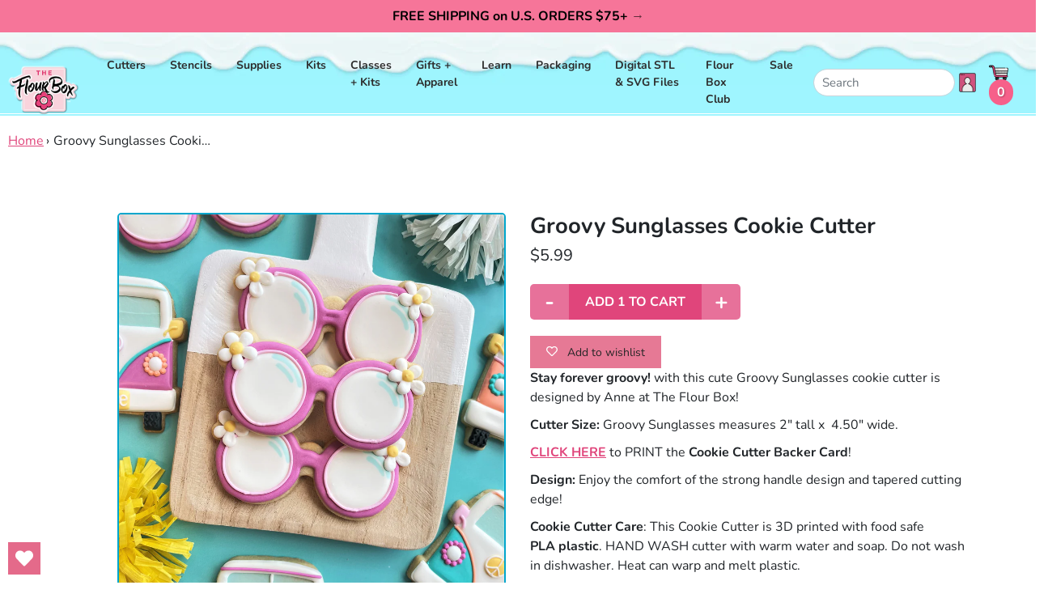

--- FILE ---
content_type: text/html; charset=utf-8
request_url: https://flourbox.com/products/groovy-glasses-cookie-cutter
body_size: 33120
content:
<!doctype html>
<html class="no-js supports-no-cookies" lang="en">
<head>
  <meta charset="utf-8">
  <meta http-equiv="X-UA-Compatible" content="IE=edge">
  <meta name="viewport" content="width=device-width,initial-scale=1">
  <meta name="theme-color" content="#c4cdd5">
  <link rel="canonical" href="https://flourbox.com/products/groovy-glasses-cookie-cutter">
  <!-- <link href="https://fonts.googleapis.com/css?family=BioRhyme:300,400,700,800|Poppins:300,300i,400,400i,500,500i,600,700,800" rel="stylesheet"> --><link rel="shortcut icon" href="//flourbox.com/cdn/shop/files/FlourBox-Fav32x32_32x32.png?v=1753902254" type="image/png"><title>Groovy Sunglasses Cookie Cutter
&ndash; The Flour Box</title><meta name="description" content="Stay forever groovy! with this cute Groovy Sunglasses cookie cutter is designed by Anne at The Flour Box! Cutter Size: Groovy Sunglasses measures 2&quot; tall x  4.50&quot; wide. CLICK HERE to PRINT the Cookie Cutter Backer Card! Design: Enjoy the comfort of the strong handle design and tapered cutting edge! Cookie Cutter Care: ">


<meta property="og:site_name" content="The Flour Box">
<meta property="og:url" content="https://flourbox.com/products/groovy-glasses-cookie-cutter">
<meta property="og:title" content="Groovy Sunglasses Cookie Cutter">
<meta property="og:type" content="product">
<meta property="og:description" content="Stay forever groovy! with this cute Groovy Sunglasses cookie cutter is designed by Anne at The Flour Box! Cutter Size: Groovy Sunglasses measures 2&quot; tall x  4.50&quot; wide. CLICK HERE to PRINT the Cookie Cutter Backer Card! Design: Enjoy the comfort of the strong handle design and tapered cutting edge! Cookie Cutter Care: "><meta property="product:availability" content="instock">
  <meta property="product:price:amount" content="5.99">
  <meta property="product:price:currency" content="USD"><meta property="og:image" content="http://flourbox.com/cdn/shop/products/GroovySunglassesFeaturePHoto.jpg?v=1682526232">
      <meta property="og:image:secure_url" content="https://flourbox.com/cdn/shop/products/GroovySunglassesFeaturePHoto.jpg?v=1682526232">
      <meta property="og:image:width" content="2890">
      <meta property="og:image:height" content="2890">
      <meta property="og:image:alt" content="Groovy Sunglasses Cookie Cutter"><meta property="og:image" content="http://flourbox.com/cdn/shop/files/Groovy_Sunglasses.jpg?v=1733942006">
      <meta property="og:image:secure_url" content="https://flourbox.com/cdn/shop/files/Groovy_Sunglasses.jpg?v=1733942006">
      <meta property="og:image:width" content="2000">
      <meta property="og:image:height" content="2000">
      <meta property="og:image:alt" content="Groovy Sunglasses cookie cutter backer packaging "><meta property="og:image" content="http://flourbox.com/cdn/shop/products/GroovySunglassesCutter1.jpg?v=1733942006">
      <meta property="og:image:secure_url" content="https://flourbox.com/cdn/shop/products/GroovySunglassesCutter1.jpg?v=1733942006">
      <meta property="og:image:width" content="3024">
      <meta property="og:image:height" content="3024">
      <meta property="og:image:alt" content="Groovy Sunglasses Cookie Cutter">

<meta name="twitter:site" content="@">
<meta name="twitter:card" content="summary_large_image">
<meta name="twitter:title" content="Groovy Sunglasses Cookie Cutter">
<meta name="twitter:description" content="Stay forever groovy! with this cute Groovy Sunglasses cookie cutter is designed by Anne at The Flour Box! Cutter Size: Groovy Sunglasses measures 2&quot; tall x  4.50&quot; wide. CLICK HERE to PRINT the Cookie Cutter Backer Card! Design: Enjoy the comfort of the strong handle design and tapered cutting edge! Cookie Cutter Care: ">

  <!-- 
<link type="text/css" href="//flourbox.com/cdn/shop/t/46/assets/layout.theme.css?v=29847097327357956841758737938?version=2.15" rel="stylesheet"><link type="text/css" href="//flourbox.com/cdn/shop/t/46/assets/layout.theme.styleLiquid.scss.css?v=75789508706063305271753925984" rel="stylesheet"> --><link href="//flourbox.com/cdn/shop/t/46/assets/theme.css?v=2.1.15.7&amp;v=140963675168558174961755704518" rel="stylesheet" type="text/css" media="all" /><style>
  @font-face {
  font-family: Nunito;
  font-weight: 700;
  font-style: normal;
  src: url("//flourbox.com/cdn/fonts/nunito/nunito_n7.37cf9b8cf43b3322f7e6e13ad2aad62ab5dc9109.woff2") format("woff2"),
       url("//flourbox.com/cdn/fonts/nunito/nunito_n7.45cfcfadc6630011252d54d5f5a2c7c98f60d5de.woff") format("woff");
}

  @font-face {
  font-family: Nunito;
  font-weight: 400;
  font-style: normal;
  src: url("//flourbox.com/cdn/fonts/nunito/nunito_n4.fc49103dc396b42cae9460289072d384b6c6eb63.woff2") format("woff2"),
       url("//flourbox.com/cdn/fonts/nunito/nunito_n4.5d26d13beeac3116db2479e64986cdeea4c8fbdd.woff") format("woff");
}

@font-face {
  font-family: Nunito;
  font-weight: 700;
  font-style: normal;
  src: url("//flourbox.com/cdn/fonts/nunito/nunito_n7.37cf9b8cf43b3322f7e6e13ad2aad62ab5dc9109.woff2") format("woff2"),
       url("//flourbox.com/cdn/fonts/nunito/nunito_n7.45cfcfadc6630011252d54d5f5a2c7c98f60d5de.woff") format("woff");
}

  @font-face {
  font-family: Nunito;
  font-weight: 700;
  font-style: italic;
  src: url("//flourbox.com/cdn/fonts/nunito/nunito_i7.3f8ba2027bc9ceb1b1764ecab15bae73f86c4632.woff2") format("woff2"),
       url("//flourbox.com/cdn/fonts/nunito/nunito_i7.82bfb5f86ec77ada3c9f660da22064c2e46e1469.woff") format("woff");
}


  :root {
    --color-accent: #c4cdd5;
    --color-body-text: #161d25;
    --color-main-background: #ffffff;
    --color-border: #849bb6;

    --font-heading: Nunito, sans-serif;
    --font-body: Nunito, sans-serif;
    --font-body-weight: 400;
    --font-body-style: normal;
    --font-body-bold-weight: 700;
  }
</style>


  <!-- Styles for Slick Carousel on CDN -->
  <link rel="stylesheet" type="text/css" href="//cdn.jsdelivr.net/npm/slick-carousel@1.8.1/slick/slick.css"/>
  <link rel="stylesheet" type="text/css" href="//cdn.jsdelivr.net/npm/slick-carousel@1.8.1/slick/slick-theme.css"/>

  <script>
    document.documentElement.className = document.documentElement.className.replace('no-js', '');

    window.theme = {
      strings: {
        addToCart: "Add to Cart",
        soldOut: "Sold Out",
        unavailable: "Unavailable"
      },
      moneyFormat: "${{amount}}"
    };

    
  </script>
  <script src="//ajax.googleapis.com/ajax/libs/jquery/1.9.0/jquery.js" type="text/javascript"></script>
  
<script type="text/javascript" src="//flourbox.com/cdn/shop/t/46/assets/theme-min.js?v=55513873097330815301753925951" defer="defer"></script>


  <link href="//flourbox.com/cdn/shop/t/46/assets/custom-fields.css?v=170964878729846089311753925842" rel="stylesheet" type="text/css" media="all" />
  <script src="//flourbox.com/cdn/shop/t/46/assets/custom-fields-widgets.js?v=160540944247093329111753925841" defer="defer"></script>
  <script>window.performance && window.performance.mark && window.performance.mark('shopify.content_for_header.start');</script><meta name="google-site-verification" content="1oqQ7_Z0Mr-4MUpsimzK9LPZB_a9c9zF9BY8HWy_XcY">
<meta id="shopify-digital-wallet" name="shopify-digital-wallet" content="/345812/digital_wallets/dialog">
<meta name="shopify-checkout-api-token" content="f6713f3febc6a59dd974546c788edd17">
<meta id="in-context-paypal-metadata" data-shop-id="345812" data-venmo-supported="false" data-environment="production" data-locale="en_US" data-paypal-v4="true" data-currency="USD">
<link rel="alternate" type="application/json+oembed" href="https://flourbox.com/products/groovy-glasses-cookie-cutter.oembed">
<script async="async" src="/checkouts/internal/preloads.js?locale=en-US"></script>
<link rel="preconnect" href="https://shop.app" crossorigin="anonymous">
<script async="async" src="https://shop.app/checkouts/internal/preloads.js?locale=en-US&shop_id=345812" crossorigin="anonymous"></script>
<script id="shopify-features" type="application/json">{"accessToken":"f6713f3febc6a59dd974546c788edd17","betas":["rich-media-storefront-analytics"],"domain":"flourbox.com","predictiveSearch":true,"shopId":345812,"locale":"en"}</script>
<script>var Shopify = Shopify || {};
Shopify.shop = "flourbox.myshopify.com";
Shopify.locale = "en";
Shopify.currency = {"active":"USD","rate":"1.0"};
Shopify.country = "US";
Shopify.theme = {"name":"Live-Flourbox-2.2.17-ADA-Compliant","id":179765084462,"schema_name":"Starter theme","schema_version":"1.0.0","theme_store_id":null,"role":"main"};
Shopify.theme.handle = "null";
Shopify.theme.style = {"id":null,"handle":null};
Shopify.cdnHost = "flourbox.com/cdn";
Shopify.routes = Shopify.routes || {};
Shopify.routes.root = "/";</script>
<script type="module">!function(o){(o.Shopify=o.Shopify||{}).modules=!0}(window);</script>
<script>!function(o){function n(){var o=[];function n(){o.push(Array.prototype.slice.apply(arguments))}return n.q=o,n}var t=o.Shopify=o.Shopify||{};t.loadFeatures=n(),t.autoloadFeatures=n()}(window);</script>
<script>
  window.ShopifyPay = window.ShopifyPay || {};
  window.ShopifyPay.apiHost = "shop.app\/pay";
  window.ShopifyPay.redirectState = null;
</script>
<script id="shop-js-analytics" type="application/json">{"pageType":"product"}</script>
<script defer="defer" async type="module" src="//flourbox.com/cdn/shopifycloud/shop-js/modules/v2/client.init-shop-cart-sync_WVOgQShq.en.esm.js"></script>
<script defer="defer" async type="module" src="//flourbox.com/cdn/shopifycloud/shop-js/modules/v2/chunk.common_C_13GLB1.esm.js"></script>
<script defer="defer" async type="module" src="//flourbox.com/cdn/shopifycloud/shop-js/modules/v2/chunk.modal_CLfMGd0m.esm.js"></script>
<script type="module">
  await import("//flourbox.com/cdn/shopifycloud/shop-js/modules/v2/client.init-shop-cart-sync_WVOgQShq.en.esm.js");
await import("//flourbox.com/cdn/shopifycloud/shop-js/modules/v2/chunk.common_C_13GLB1.esm.js");
await import("//flourbox.com/cdn/shopifycloud/shop-js/modules/v2/chunk.modal_CLfMGd0m.esm.js");

  window.Shopify.SignInWithShop?.initShopCartSync?.({"fedCMEnabled":true,"windoidEnabled":true});

</script>
<script>
  window.Shopify = window.Shopify || {};
  if (!window.Shopify.featureAssets) window.Shopify.featureAssets = {};
  window.Shopify.featureAssets['shop-js'] = {"shop-cart-sync":["modules/v2/client.shop-cart-sync_DuR37GeY.en.esm.js","modules/v2/chunk.common_C_13GLB1.esm.js","modules/v2/chunk.modal_CLfMGd0m.esm.js"],"init-fed-cm":["modules/v2/client.init-fed-cm_BucUoe6W.en.esm.js","modules/v2/chunk.common_C_13GLB1.esm.js","modules/v2/chunk.modal_CLfMGd0m.esm.js"],"shop-toast-manager":["modules/v2/client.shop-toast-manager_B0JfrpKj.en.esm.js","modules/v2/chunk.common_C_13GLB1.esm.js","modules/v2/chunk.modal_CLfMGd0m.esm.js"],"init-shop-cart-sync":["modules/v2/client.init-shop-cart-sync_WVOgQShq.en.esm.js","modules/v2/chunk.common_C_13GLB1.esm.js","modules/v2/chunk.modal_CLfMGd0m.esm.js"],"shop-button":["modules/v2/client.shop-button_B_U3bv27.en.esm.js","modules/v2/chunk.common_C_13GLB1.esm.js","modules/v2/chunk.modal_CLfMGd0m.esm.js"],"init-windoid":["modules/v2/client.init-windoid_DuP9q_di.en.esm.js","modules/v2/chunk.common_C_13GLB1.esm.js","modules/v2/chunk.modal_CLfMGd0m.esm.js"],"shop-cash-offers":["modules/v2/client.shop-cash-offers_BmULhtno.en.esm.js","modules/v2/chunk.common_C_13GLB1.esm.js","modules/v2/chunk.modal_CLfMGd0m.esm.js"],"pay-button":["modules/v2/client.pay-button_CrPSEbOK.en.esm.js","modules/v2/chunk.common_C_13GLB1.esm.js","modules/v2/chunk.modal_CLfMGd0m.esm.js"],"init-customer-accounts":["modules/v2/client.init-customer-accounts_jNk9cPYQ.en.esm.js","modules/v2/client.shop-login-button_DJ5ldayH.en.esm.js","modules/v2/chunk.common_C_13GLB1.esm.js","modules/v2/chunk.modal_CLfMGd0m.esm.js"],"avatar":["modules/v2/client.avatar_BTnouDA3.en.esm.js"],"checkout-modal":["modules/v2/client.checkout-modal_pBPyh9w8.en.esm.js","modules/v2/chunk.common_C_13GLB1.esm.js","modules/v2/chunk.modal_CLfMGd0m.esm.js"],"init-shop-for-new-customer-accounts":["modules/v2/client.init-shop-for-new-customer-accounts_BUoCy7a5.en.esm.js","modules/v2/client.shop-login-button_DJ5ldayH.en.esm.js","modules/v2/chunk.common_C_13GLB1.esm.js","modules/v2/chunk.modal_CLfMGd0m.esm.js"],"init-customer-accounts-sign-up":["modules/v2/client.init-customer-accounts-sign-up_CnczCz9H.en.esm.js","modules/v2/client.shop-login-button_DJ5ldayH.en.esm.js","modules/v2/chunk.common_C_13GLB1.esm.js","modules/v2/chunk.modal_CLfMGd0m.esm.js"],"init-shop-email-lookup-coordinator":["modules/v2/client.init-shop-email-lookup-coordinator_CzjY5t9o.en.esm.js","modules/v2/chunk.common_C_13GLB1.esm.js","modules/v2/chunk.modal_CLfMGd0m.esm.js"],"shop-follow-button":["modules/v2/client.shop-follow-button_CsYC63q7.en.esm.js","modules/v2/chunk.common_C_13GLB1.esm.js","modules/v2/chunk.modal_CLfMGd0m.esm.js"],"shop-login-button":["modules/v2/client.shop-login-button_DJ5ldayH.en.esm.js","modules/v2/chunk.common_C_13GLB1.esm.js","modules/v2/chunk.modal_CLfMGd0m.esm.js"],"shop-login":["modules/v2/client.shop-login_B9ccPdmx.en.esm.js","modules/v2/chunk.common_C_13GLB1.esm.js","modules/v2/chunk.modal_CLfMGd0m.esm.js"],"lead-capture":["modules/v2/client.lead-capture_D0K_KgYb.en.esm.js","modules/v2/chunk.common_C_13GLB1.esm.js","modules/v2/chunk.modal_CLfMGd0m.esm.js"],"payment-terms":["modules/v2/client.payment-terms_BWmiNN46.en.esm.js","modules/v2/chunk.common_C_13GLB1.esm.js","modules/v2/chunk.modal_CLfMGd0m.esm.js"]};
</script>
<script>(function() {
  var isLoaded = false;
  function asyncLoad() {
    if (isLoaded) return;
    isLoaded = true;
    var urls = ["https:\/\/mpop.pxucdn.com\/apps.pixelunion.net\/scripts\/js\/countdown\/bundle.min.js?shop=flourbox.myshopify.com","https:\/\/static.rechargecdn.com\/assets\/js\/widget.min.js?shop=flourbox.myshopify.com","https:\/\/s3.amazonaws.com\/pixelpop\/usercontent\/scripts\/45f91da5-4147-4e69-afc0-d3b9e1a0d18c\/pixelpop.js?shop=flourbox.myshopify.com","https:\/\/storage.nfcube.com\/instafeed-dbd977a62d03df1034aa2dc9a94ff671.js?shop=flourbox.myshopify.com","https:\/\/app.popt.in\/pixel.js?id=7467d2c564ee2\u0026shop=flourbox.myshopify.com","https:\/\/app.popt.in\/pixel.js?id=7467d2c564ee2\u0026shop=flourbox.myshopify.com","https:\/\/app.popt.in\/pixel.js?id=7467d2c564ee2\u0026shop=flourbox.myshopify.com","https:\/\/wishlisthero-assets.revampco.com\/store-front\/bundle2.js?shop=flourbox.myshopify.com","https:\/\/wishlisthero-assets.revampco.com\/store-front\/bundle2.js?shop=flourbox.myshopify.com","\/\/backinstock.useamp.com\/widget\/17971_1767154524.js?category=bis\u0026v=6\u0026shop=flourbox.myshopify.com"];
    for (var i = 0; i < urls.length; i++) {
      var s = document.createElement('script');
      s.type = 'text/javascript';
      s.async = true;
      s.src = urls[i];
      var x = document.getElementsByTagName('script')[0];
      x.parentNode.insertBefore(s, x);
    }
  };
  if(window.attachEvent) {
    window.attachEvent('onload', asyncLoad);
  } else {
    window.addEventListener('load', asyncLoad, false);
  }
})();</script>
<script id="__st">var __st={"a":345812,"offset":-18000,"reqid":"4cfe9ea1-afaf-4bc8-a144-6e5cf782bbcb-1769612420","pageurl":"flourbox.com\/products\/groovy-glasses-cookie-cutter","u":"03bad922ad55","p":"product","rtyp":"product","rid":6733295976532};</script>
<script>window.ShopifyPaypalV4VisibilityTracking = true;</script>
<script id="captcha-bootstrap">!function(){'use strict';const t='contact',e='account',n='new_comment',o=[[t,t],['blogs',n],['comments',n],[t,'customer']],c=[[e,'customer_login'],[e,'guest_login'],[e,'recover_customer_password'],[e,'create_customer']],r=t=>t.map((([t,e])=>`form[action*='/${t}']:not([data-nocaptcha='true']) input[name='form_type'][value='${e}']`)).join(','),a=t=>()=>t?[...document.querySelectorAll(t)].map((t=>t.form)):[];function s(){const t=[...o],e=r(t);return a(e)}const i='password',u='form_key',d=['recaptcha-v3-token','g-recaptcha-response','h-captcha-response',i],f=()=>{try{return window.sessionStorage}catch{return}},m='__shopify_v',_=t=>t.elements[u];function p(t,e,n=!1){try{const o=window.sessionStorage,c=JSON.parse(o.getItem(e)),{data:r}=function(t){const{data:e,action:n}=t;return t[m]||n?{data:e,action:n}:{data:t,action:n}}(c);for(const[e,n]of Object.entries(r))t.elements[e]&&(t.elements[e].value=n);n&&o.removeItem(e)}catch(o){console.error('form repopulation failed',{error:o})}}const l='form_type',E='cptcha';function T(t){t.dataset[E]=!0}const w=window,h=w.document,L='Shopify',v='ce_forms',y='captcha';let A=!1;((t,e)=>{const n=(g='f06e6c50-85a8-45c8-87d0-21a2b65856fe',I='https://cdn.shopify.com/shopifycloud/storefront-forms-hcaptcha/ce_storefront_forms_captcha_hcaptcha.v1.5.2.iife.js',D={infoText:'Protected by hCaptcha',privacyText:'Privacy',termsText:'Terms'},(t,e,n)=>{const o=w[L][v],c=o.bindForm;if(c)return c(t,g,e,D).then(n);var r;o.q.push([[t,g,e,D],n]),r=I,A||(h.body.append(Object.assign(h.createElement('script'),{id:'captcha-provider',async:!0,src:r})),A=!0)});var g,I,D;w[L]=w[L]||{},w[L][v]=w[L][v]||{},w[L][v].q=[],w[L][y]=w[L][y]||{},w[L][y].protect=function(t,e){n(t,void 0,e),T(t)},Object.freeze(w[L][y]),function(t,e,n,w,h,L){const[v,y,A,g]=function(t,e,n){const i=e?o:[],u=t?c:[],d=[...i,...u],f=r(d),m=r(i),_=r(d.filter((([t,e])=>n.includes(e))));return[a(f),a(m),a(_),s()]}(w,h,L),I=t=>{const e=t.target;return e instanceof HTMLFormElement?e:e&&e.form},D=t=>v().includes(t);t.addEventListener('submit',(t=>{const e=I(t);if(!e)return;const n=D(e)&&!e.dataset.hcaptchaBound&&!e.dataset.recaptchaBound,o=_(e),c=g().includes(e)&&(!o||!o.value);(n||c)&&t.preventDefault(),c&&!n&&(function(t){try{if(!f())return;!function(t){const e=f();if(!e)return;const n=_(t);if(!n)return;const o=n.value;o&&e.removeItem(o)}(t);const e=Array.from(Array(32),(()=>Math.random().toString(36)[2])).join('');!function(t,e){_(t)||t.append(Object.assign(document.createElement('input'),{type:'hidden',name:u})),t.elements[u].value=e}(t,e),function(t,e){const n=f();if(!n)return;const o=[...t.querySelectorAll(`input[type='${i}']`)].map((({name:t})=>t)),c=[...d,...o],r={};for(const[a,s]of new FormData(t).entries())c.includes(a)||(r[a]=s);n.setItem(e,JSON.stringify({[m]:1,action:t.action,data:r}))}(t,e)}catch(e){console.error('failed to persist form',e)}}(e),e.submit())}));const S=(t,e)=>{t&&!t.dataset[E]&&(n(t,e.some((e=>e===t))),T(t))};for(const o of['focusin','change'])t.addEventListener(o,(t=>{const e=I(t);D(e)&&S(e,y())}));const B=e.get('form_key'),M=e.get(l),P=B&&M;t.addEventListener('DOMContentLoaded',(()=>{const t=y();if(P)for(const e of t)e.elements[l].value===M&&p(e,B);[...new Set([...A(),...v().filter((t=>'true'===t.dataset.shopifyCaptcha))])].forEach((e=>S(e,t)))}))}(h,new URLSearchParams(w.location.search),n,t,e,['guest_login'])})(!0,!0)}();</script>
<script integrity="sha256-4kQ18oKyAcykRKYeNunJcIwy7WH5gtpwJnB7kiuLZ1E=" data-source-attribution="shopify.loadfeatures" defer="defer" src="//flourbox.com/cdn/shopifycloud/storefront/assets/storefront/load_feature-a0a9edcb.js" crossorigin="anonymous"></script>
<script crossorigin="anonymous" defer="defer" src="//flourbox.com/cdn/shopifycloud/storefront/assets/shopify_pay/storefront-65b4c6d7.js?v=20250812"></script>
<script data-source-attribution="shopify.dynamic_checkout.dynamic.init">var Shopify=Shopify||{};Shopify.PaymentButton=Shopify.PaymentButton||{isStorefrontPortableWallets:!0,init:function(){window.Shopify.PaymentButton.init=function(){};var t=document.createElement("script");t.src="https://flourbox.com/cdn/shopifycloud/portable-wallets/latest/portable-wallets.en.js",t.type="module",document.head.appendChild(t)}};
</script>
<script data-source-attribution="shopify.dynamic_checkout.buyer_consent">
  function portableWalletsHideBuyerConsent(e){var t=document.getElementById("shopify-buyer-consent"),n=document.getElementById("shopify-subscription-policy-button");t&&n&&(t.classList.add("hidden"),t.setAttribute("aria-hidden","true"),n.removeEventListener("click",e))}function portableWalletsShowBuyerConsent(e){var t=document.getElementById("shopify-buyer-consent"),n=document.getElementById("shopify-subscription-policy-button");t&&n&&(t.classList.remove("hidden"),t.removeAttribute("aria-hidden"),n.addEventListener("click",e))}window.Shopify?.PaymentButton&&(window.Shopify.PaymentButton.hideBuyerConsent=portableWalletsHideBuyerConsent,window.Shopify.PaymentButton.showBuyerConsent=portableWalletsShowBuyerConsent);
</script>
<script data-source-attribution="shopify.dynamic_checkout.cart.bootstrap">document.addEventListener("DOMContentLoaded",(function(){function t(){return document.querySelector("shopify-accelerated-checkout-cart, shopify-accelerated-checkout")}if(t())Shopify.PaymentButton.init();else{new MutationObserver((function(e,n){t()&&(Shopify.PaymentButton.init(),n.disconnect())})).observe(document.body,{childList:!0,subtree:!0})}}));
</script>
<script id='scb4127' type='text/javascript' async='' src='https://flourbox.com/cdn/shopifycloud/privacy-banner/storefront-banner.js'></script><link id="shopify-accelerated-checkout-styles" rel="stylesheet" media="screen" href="https://flourbox.com/cdn/shopifycloud/portable-wallets/latest/accelerated-checkout-backwards-compat.css" crossorigin="anonymous">
<style id="shopify-accelerated-checkout-cart">
        #shopify-buyer-consent {
  margin-top: 1em;
  display: inline-block;
  width: 100%;
}

#shopify-buyer-consent.hidden {
  display: none;
}

#shopify-subscription-policy-button {
  background: none;
  border: none;
  padding: 0;
  text-decoration: underline;
  font-size: inherit;
  cursor: pointer;
}

#shopify-subscription-policy-button::before {
  box-shadow: none;
}

      </style>

<script>window.performance && window.performance.mark && window.performance.mark('shopify.content_for_header.end');</script>
<!-- BEGIN app block: shopify://apps/wishlist-hero/blocks/app-embed/a9a5079b-59e8-47cb-b659-ecf1c60b9b72 -->


  <script type="application/json" id="WH-ProductJson-product-template">
    {"id":6733295976532,"title":"Groovy Sunglasses Cookie Cutter","handle":"groovy-glasses-cookie-cutter","description":"\u003cp\u003e\u003cspan\u003e\u003cstrong\u003eStay forever groovy!\u003c\/strong\u003e with this cute Groovy Sunglasses cookie cutter is designed by Anne at The Flour Box!\u003c\/span\u003e\u003c\/p\u003e\n\u003cp\u003e\u003cspan\u003e\u003cstrong\u003eCutter Size:\u003c\/strong\u003e Groovy Sunglasses measures 2\" tall x  4.50\" wide\u003c\/span\u003e\u003cspan\u003e.\u003c\/span\u003e\u003c\/p\u003e\n\u003cp\u003e\u003ca href=\"https:\/\/cdn.shopify.com\/s\/files\/1\/0034\/5812\/files\/groovy_sunglasses_backer_PRODUCT_PAGE.pdf?v=1729266488\" target=\"_blank\" rel=\"noopener\"\u003e\u003cstrong\u003eCLICK HERE\u003c\/strong\u003e\u003c\/a\u003e to PRINT the \u003cb\u003eCookie Cutter Backer Card\u003c\/b\u003e!\u003c\/p\u003e\n\u003cp\u003e\u003cstrong\u003eDesign:\u003c\/strong\u003e Enjoy the comfort of the strong handle design and tapered cutting edge!\u003c\/p\u003e\n\u003cp\u003e\u003cspan\u003e\u003c\/span\u003e\u003cstrong\u003eCookie Cutter Care\u003c\/strong\u003e: This Cookie Cutter is 3D printed with food safe \u003cb data-mce-fragment=\"1\"\u003ePLA\u003c\/b\u003e\u003cb data-mce-fragment=\"1\"\u003e plastic\u003c\/b\u003e. HAND WASH cutter with warm water and soap. Do not wash in dishwasher. Heat can warp and melt plastic.\u003c\/p\u003e","published_at":"2022-07-30T21:05:26-04:00","created_at":"2022-07-13T13:03:10-04:00","vendor":"Flour Box Bakery","type":"cutter","tags":["3D plastic cutter","birthday","cutter","flour box cutter","glasses","groovy","love","online class","peace","pink cutter","printed cutter","PROMO","summer","trendy"],"price":599,"price_min":599,"price_max":599,"available":true,"price_varies":false,"compare_at_price":0,"compare_at_price_min":0,"compare_at_price_max":0,"compare_at_price_varies":false,"variants":[{"id":39715202334804,"title":"Default Title","option1":"Default Title","option2":null,"option3":null,"sku":"flour238","requires_shipping":true,"taxable":true,"featured_image":null,"available":true,"name":"Groovy Sunglasses Cookie Cutter","public_title":null,"options":["Default Title"],"price":599,"weight":45,"compare_at_price":0,"inventory_quantity":1,"inventory_management":"shopify","inventory_policy":"deny","barcode":"","requires_selling_plan":false,"selling_plan_allocations":[]}],"images":["\/\/flourbox.com\/cdn\/shop\/products\/GroovySunglassesFeaturePHoto.jpg?v=1682526232","\/\/flourbox.com\/cdn\/shop\/files\/Groovy_Sunglasses.jpg?v=1733942006","\/\/flourbox.com\/cdn\/shop\/products\/GroovySunglassesCutter1.jpg?v=1733942006","\/\/flourbox.com\/cdn\/shop\/products\/GroovySunglassesCutter2.jpg?v=1733942006","\/\/flourbox.com\/cdn\/shop\/products\/GroovySunglassesCutter3_1.jpg?v=1733942006","\/\/flourbox.com\/cdn\/shop\/products\/GroovyFeaturephotoonroundwoodenplatter_c45dfcf9-b25a-40f5-b488-11b10f2f27d0.jpg?v=1733942006","\/\/flourbox.com\/cdn\/shop\/products\/GroovySquareBoardFeaturePhoto_119cf874-22bf-4f4d-8a28-809fcd238fc2.jpg?v=1733942006","\/\/flourbox.com\/cdn\/shop\/products\/GroovyFeaturePlatterSquare_8c4accdf-f4f2-4771-a4c3-408b779dfd52.jpg?v=1733942006","\/\/flourbox.com\/cdn\/shop\/products\/Groovycookiesetoncookiesheet_0b3eedb6-e191-47e3-bcbb-7ffa840e44e6.jpg?v=1733942006"],"featured_image":"\/\/flourbox.com\/cdn\/shop\/products\/GroovySunglassesFeaturePHoto.jpg?v=1682526232","options":["Title"],"media":[{"alt":null,"id":21747412107348,"position":1,"preview_image":{"aspect_ratio":1.0,"height":2890,"width":2890,"src":"\/\/flourbox.com\/cdn\/shop\/products\/GroovySunglassesFeaturePHoto.jpg?v=1682526232"},"aspect_ratio":1.0,"height":2890,"media_type":"image","src":"\/\/flourbox.com\/cdn\/shop\/products\/GroovySunglassesFeaturePHoto.jpg?v=1682526232","width":2890},{"alt":"Groovy Sunglasses cookie cutter backer packaging ","id":40327969997102,"position":2,"preview_image":{"aspect_ratio":1.0,"height":2000,"width":2000,"src":"\/\/flourbox.com\/cdn\/shop\/files\/Groovy_Sunglasses.jpg?v=1733942006"},"aspect_ratio":1.0,"height":2000,"media_type":"image","src":"\/\/flourbox.com\/cdn\/shop\/files\/Groovy_Sunglasses.jpg?v=1733942006","width":2000},{"alt":null,"id":21747322093652,"position":3,"preview_image":{"aspect_ratio":1.0,"height":3024,"width":3024,"src":"\/\/flourbox.com\/cdn\/shop\/products\/GroovySunglassesCutter1.jpg?v=1733942006"},"aspect_ratio":1.0,"height":3024,"media_type":"image","src":"\/\/flourbox.com\/cdn\/shop\/products\/GroovySunglassesCutter1.jpg?v=1733942006","width":3024},{"alt":null,"id":21747322912852,"position":4,"preview_image":{"aspect_ratio":1.0,"height":3024,"width":3024,"src":"\/\/flourbox.com\/cdn\/shop\/products\/GroovySunglassesCutter2.jpg?v=1733942006"},"aspect_ratio":1.0,"height":3024,"media_type":"image","src":"\/\/flourbox.com\/cdn\/shop\/products\/GroovySunglassesCutter2.jpg?v=1733942006","width":3024},{"alt":null,"id":21747323600980,"position":5,"preview_image":{"aspect_ratio":1.0,"height":3024,"width":3024,"src":"\/\/flourbox.com\/cdn\/shop\/products\/GroovySunglassesCutter3_1.jpg?v=1733942006"},"aspect_ratio":1.0,"height":3024,"media_type":"image","src":"\/\/flourbox.com\/cdn\/shop\/products\/GroovySunglassesCutter3_1.jpg?v=1733942006","width":3024},{"alt":null,"id":21747324485716,"position":6,"preview_image":{"aspect_ratio":1.0,"height":3024,"width":3024,"src":"\/\/flourbox.com\/cdn\/shop\/products\/GroovyFeaturephotoonroundwoodenplatter_c45dfcf9-b25a-40f5-b488-11b10f2f27d0.jpg?v=1733942006"},"aspect_ratio":1.0,"height":3024,"media_type":"image","src":"\/\/flourbox.com\/cdn\/shop\/products\/GroovyFeaturephotoonroundwoodenplatter_c45dfcf9-b25a-40f5-b488-11b10f2f27d0.jpg?v=1733942006","width":3024},{"alt":null,"id":21747325075540,"position":7,"preview_image":{"aspect_ratio":1.0,"height":2819,"width":2820,"src":"\/\/flourbox.com\/cdn\/shop\/products\/GroovySquareBoardFeaturePhoto_119cf874-22bf-4f4d-8a28-809fcd238fc2.jpg?v=1733942006"},"aspect_ratio":1.0,"height":2819,"media_type":"image","src":"\/\/flourbox.com\/cdn\/shop\/products\/GroovySquareBoardFeaturePhoto_119cf874-22bf-4f4d-8a28-809fcd238fc2.jpg?v=1733942006","width":2820},{"alt":null,"id":21747325534292,"position":8,"preview_image":{"aspect_ratio":1.0,"height":2893,"width":2893,"src":"\/\/flourbox.com\/cdn\/shop\/products\/GroovyFeaturePlatterSquare_8c4accdf-f4f2-4771-a4c3-408b779dfd52.jpg?v=1733942006"},"aspect_ratio":1.0,"height":2893,"media_type":"image","src":"\/\/flourbox.com\/cdn\/shop\/products\/GroovyFeaturePlatterSquare_8c4accdf-f4f2-4771-a4c3-408b779dfd52.jpg?v=1733942006","width":2893},{"alt":null,"id":21747325960276,"position":9,"preview_image":{"aspect_ratio":1.0,"height":3024,"width":3024,"src":"\/\/flourbox.com\/cdn\/shop\/products\/Groovycookiesetoncookiesheet_0b3eedb6-e191-47e3-bcbb-7ffa840e44e6.jpg?v=1733942006"},"aspect_ratio":1.0,"height":3024,"media_type":"image","src":"\/\/flourbox.com\/cdn\/shop\/products\/Groovycookiesetoncookiesheet_0b3eedb6-e191-47e3-bcbb-7ffa840e44e6.jpg?v=1733942006","width":3024}],"requires_selling_plan":false,"selling_plan_groups":[],"content":"\u003cp\u003e\u003cspan\u003e\u003cstrong\u003eStay forever groovy!\u003c\/strong\u003e with this cute Groovy Sunglasses cookie cutter is designed by Anne at The Flour Box!\u003c\/span\u003e\u003c\/p\u003e\n\u003cp\u003e\u003cspan\u003e\u003cstrong\u003eCutter Size:\u003c\/strong\u003e Groovy Sunglasses measures 2\" tall x  4.50\" wide\u003c\/span\u003e\u003cspan\u003e.\u003c\/span\u003e\u003c\/p\u003e\n\u003cp\u003e\u003ca href=\"https:\/\/cdn.shopify.com\/s\/files\/1\/0034\/5812\/files\/groovy_sunglasses_backer_PRODUCT_PAGE.pdf?v=1729266488\" target=\"_blank\" rel=\"noopener\"\u003e\u003cstrong\u003eCLICK HERE\u003c\/strong\u003e\u003c\/a\u003e to PRINT the \u003cb\u003eCookie Cutter Backer Card\u003c\/b\u003e!\u003c\/p\u003e\n\u003cp\u003e\u003cstrong\u003eDesign:\u003c\/strong\u003e Enjoy the comfort of the strong handle design and tapered cutting edge!\u003c\/p\u003e\n\u003cp\u003e\u003cspan\u003e\u003c\/span\u003e\u003cstrong\u003eCookie Cutter Care\u003c\/strong\u003e: This Cookie Cutter is 3D printed with food safe \u003cb data-mce-fragment=\"1\"\u003ePLA\u003c\/b\u003e\u003cb data-mce-fragment=\"1\"\u003e plastic\u003c\/b\u003e. HAND WASH cutter with warm water and soap. Do not wash in dishwasher. Heat can warp and melt plastic.\u003c\/p\u003e"}
  </script>

<script type="text/javascript">
  
    window.wishlisthero_buttonProdPageClasses = [];
  
  
    window.wishlisthero_cartDotClasses = [];
  
</script>
<!-- BEGIN app snippet: extraStyles -->

<style>
  .wishlisthero-floating {
    position: absolute;
    top: 5px;
    z-index: 21;
    border-radius: 100%;
    width: fit-content;
    right: 5px;
    left: auto;
    &.wlh-left-btn {
      left: 5px !important;
      right: auto !important;
    }
    &.wlh-right-btn {
      right: 5px !important;
      left: auto !important;
    }
    
  }
  @media(min-width:1300px) {
    .product-item__link.product-item__image--margins .wishlisthero-floating, {
      
        left: 50% !important;
        margin-left: -295px;
      
    }
  }
  .MuiTypography-h1,.MuiTypography-h2,.MuiTypography-h3,.MuiTypography-h4,.MuiTypography-h5,.MuiTypography-h6,.MuiButton-root,.MuiCardHeader-title a {
    font-family: ,  !important;
  }
</style>






<!-- END app snippet -->
<!-- BEGIN app snippet: renderAssets -->

  <link rel="preload" href="https://cdn.shopify.com/extensions/019badc7-12fe-783e-9dfe-907190f91114/wishlist-hero-81/assets/default.css" as="style" onload="this.onload=null;this.rel='stylesheet'">
  <noscript><link href="//cdn.shopify.com/extensions/019badc7-12fe-783e-9dfe-907190f91114/wishlist-hero-81/assets/default.css" rel="stylesheet" type="text/css" media="all" /></noscript>
  <script defer src="https://cdn.shopify.com/extensions/019badc7-12fe-783e-9dfe-907190f91114/wishlist-hero-81/assets/default.js"></script>
<!-- END app snippet -->


<script type="text/javascript">
  try{
  
    var scr_bdl_path = "https://cdn.shopify.com/extensions/019badc7-12fe-783e-9dfe-907190f91114/wishlist-hero-81/assets/bundle2.js";
    window._wh_asset_path = scr_bdl_path.substring(0,scr_bdl_path.lastIndexOf("/")) + "/";
  

  }catch(e){ console.log(e)}
  try{

  
    window.WishListHero_setting = {"ButtonColor":"rgb(228, 106, 138)","IconColor":"rgba(255, 255, 255, 1)","IconType":"Heart","IconTypeNum":"1","ThrdParty_Trans_active":false,"ButtonTextBeforeAdding":"Add to wishlist","ButtonTextAfterAdding":"ADDED TO WISHLIST","AnimationAfterAddition":"Shake up and down","ButtonTextAddToCart":"ADD TO CART","ButtonTextOutOfStock":"OUT OF STOCK","ButtonTextAddAllToCart":"ADD ALL TO CART","ButtonTextRemoveAllToCart":"REMOVE ALL FROM WISHLIST","AddedProductNotificationText":"Product added to wishlist successfully","AddedProductToCartNotificationText":"Product added to cart successfully","ViewCartLinkText":"View Cart","SharePopup_TitleText":"Share My wishlist","SharePopup_shareBtnText":"Share wishlist","SharePopup_shareHederText":"Share on Social Networks","SharePopup_shareCopyText":"Or copy Wishlist link to share","SharePopup_shareCancelBtnText":"cancel","SharePopup_shareCopyBtnText":"copy","SharePopup_shareCopiedText":"Copied","SendEMailPopup_BtnText":"send email","SendEMailPopup_FromText":"Your Name","SendEMailPopup_ToText":"To email","SendEMailPopup_BodyText":"Note","SendEMailPopup_SendBtnText":"send","SendEMailPopup_SendNotificationText":"email sent successfully","SendEMailPopup_TitleText":"Send My Wislist via Email","AddProductMessageText":"Are you sure you want to add all items to cart ?","RemoveProductMessageText":"Are you sure you want to remove this item from your wishlist ?","RemoveAllProductMessageText":"Are you sure you want to remove all items from your wishlist ?","RemovedProductNotificationText":"Product removed from wishlist successfully","AddAllOutOfStockProductNotificationText":"There seems to have been an issue adding items to cart, please try again later","RemovePopupOkText":"ok","RemovePopup_HeaderText":"ARE YOU SURE?","ViewWishlistText":"View wishlist","EmptyWishlistText":"there are no items in this wishlist","BuyNowButtonText":"Buy Now","BuyNowButtonColor":"rgb(228, 106, 138)","BuyNowTextButtonColor":"rgb(0, 0, 0)","Wishlist_Title":"My Wishlist","WishlistHeaderTitleAlignment":"Left","WishlistProductImageSize":"Normal","PriceColor":"rgb(0, 122, 206)","HeaderFontSize":"30","HeaderColor":"","PriceFontSize":"18","ProductNameFontSize":"16","LaunchPointType":"floating_point","DisplayWishlistAs":"seprate_page","DisplayButtonAs":"button_with_icon","PopupSize":"md","ButtonUserConfirmationState":"skipped","ButtonColorAndStyleConfirmationState":"skipped","HideAddToCartButton":false,"NoRedirectAfterAddToCart":false,"DisableGuestCustomer":false,"LoginPopupContent":"Please login to save your wishlist across devices.","LoginPopupLoginBtnText":"Login","LoginPopupContentFontSize":"20","NotificationPopupPosition":"right","WishlistButtonTextColor":"rgba(14, 14, 14, 1)","EnableRemoveFromWishlistAfterAddButtonText":"Remove from wishlist","ShareNetworks":{"Facebook":true,"Twitter":true,"LinkedIn":true,"WhatsApp":true,"Pinterest":true,"Telegram":true,"Viber":true,"Reddit":true,"Email_Client":true,"VK":true,"OK":true,"Tumblr":true,"Livejournal":true,"Mailru":true,"Workplace":true,"Line":true},"_id":"68d3e24924f0502e33b6c348","ButtonFontSize":"16","DateFontSize":"16","EnableCollection":false,"EnableShare":true,"RemovePowerBy":true,"EnableFBPixel":true,"EnableGTagIntegration":true,"EnableKlaviyoOnsiteTracking":false,"DisapleApp":false,"FloatPointPossition":"bottom_left","HeartStateToggle":true,"HeaderMenuItemsIndicator":true,"EnableRemoveFromWishlistAfterAdd":true,"Shop":"flourbox.myshopify.com","shop":"flourbox.myshopify.com","Status":"Active","Plan":"GOLD"};
    if(typeof(window.WishListHero_setting_theme_override) != "undefined"){
                                                                                window.WishListHero_setting = {
                                                                                    ...window.WishListHero_setting,
                                                                                    ...window.WishListHero_setting_theme_override
                                                                                };
                                                                            }
                                                                            // Done

  
    if(window.WishListHero_setting){
    window.WishListHero_setting.disableAutomaticButtonAddition = true;
    }
  

  }catch(e){ console.error('Error loading config',e); }
</script>


  <script src="https://cdn.shopify.com/extensions/019badc7-12fe-783e-9dfe-907190f91114/wishlist-hero-81/assets/bundle2.js" defer></script>



<script type="text/javascript">
  if (!window.__wishlistHeroArriveScriptLoaded) {
    window.__wishlistHeroArriveScriptLoaded = true;
    function wh_loadScript(scriptUrl) {
      const script = document.createElement('script'); script.src = scriptUrl;
      document.body.appendChild(script);
      return new Promise((res, rej) => { script.onload = function () { res(); }; script.onerror = function () { rej(); } });
    }
  }
  document.addEventListener("DOMContentLoaded", () => {
      wh_loadScript('https://cdn.shopify.com/extensions/019badc7-12fe-783e-9dfe-907190f91114/wishlist-hero-81/assets/arrive.min.js').then(function () {
          document.arrive('.wishlist-hero-custom-button', function (wishlistButton) {
              var ev = new
                  CustomEvent('wishlist-hero-add-to-custom-element', { detail: wishlistButton }); document.dispatchEvent(ev);
          });
      });
  });
</script>


<!-- BEGIN app snippet: TransArray -->
<script>
  window.WLH_reload_translations = function() {
    let _wlh_res = {};
    if (window.WishListHero_setting && window.WishListHero_setting['ThrdParty_Trans_active']) {

      
        

        window.WishListHero_setting["ButtonTextBeforeAdding"] = "";
        _wlh_res["ButtonTextBeforeAdding"] = "";
        

        window.WishListHero_setting["ButtonTextAfterAdding"] = "";
        _wlh_res["ButtonTextAfterAdding"] = "";
        

        window.WishListHero_setting["ButtonTextAddToCart"] = "";
        _wlh_res["ButtonTextAddToCart"] = "";
        

        window.WishListHero_setting["ButtonTextOutOfStock"] = "";
        _wlh_res["ButtonTextOutOfStock"] = "";
        

        window.WishListHero_setting["ButtonTextAddAllToCart"] = "";
        _wlh_res["ButtonTextAddAllToCart"] = "";
        

        window.WishListHero_setting["ButtonTextRemoveAllToCart"] = "";
        _wlh_res["ButtonTextRemoveAllToCart"] = "";
        

        window.WishListHero_setting["AddedProductNotificationText"] = "";
        _wlh_res["AddedProductNotificationText"] = "";
        

        window.WishListHero_setting["AddedProductToCartNotificationText"] = "";
        _wlh_res["AddedProductToCartNotificationText"] = "";
        

        window.WishListHero_setting["ViewCartLinkText"] = "";
        _wlh_res["ViewCartLinkText"] = "";
        

        window.WishListHero_setting["SharePopup_TitleText"] = "";
        _wlh_res["SharePopup_TitleText"] = "";
        

        window.WishListHero_setting["SharePopup_shareBtnText"] = "";
        _wlh_res["SharePopup_shareBtnText"] = "";
        

        window.WishListHero_setting["SharePopup_shareHederText"] = "";
        _wlh_res["SharePopup_shareHederText"] = "";
        

        window.WishListHero_setting["SharePopup_shareCopyText"] = "";
        _wlh_res["SharePopup_shareCopyText"] = "";
        

        window.WishListHero_setting["SharePopup_shareCancelBtnText"] = "";
        _wlh_res["SharePopup_shareCancelBtnText"] = "";
        

        window.WishListHero_setting["SharePopup_shareCopyBtnText"] = "";
        _wlh_res["SharePopup_shareCopyBtnText"] = "";
        

        window.WishListHero_setting["SendEMailPopup_BtnText"] = "";
        _wlh_res["SendEMailPopup_BtnText"] = "";
        

        window.WishListHero_setting["SendEMailPopup_FromText"] = "";
        _wlh_res["SendEMailPopup_FromText"] = "";
        

        window.WishListHero_setting["SendEMailPopup_ToText"] = "";
        _wlh_res["SendEMailPopup_ToText"] = "";
        

        window.WishListHero_setting["SendEMailPopup_BodyText"] = "";
        _wlh_res["SendEMailPopup_BodyText"] = "";
        

        window.WishListHero_setting["SendEMailPopup_SendBtnText"] = "";
        _wlh_res["SendEMailPopup_SendBtnText"] = "";
        

        window.WishListHero_setting["SendEMailPopup_SendNotificationText"] = "";
        _wlh_res["SendEMailPopup_SendNotificationText"] = "";
        

        window.WishListHero_setting["SendEMailPopup_TitleText"] = "";
        _wlh_res["SendEMailPopup_TitleText"] = "";
        

        window.WishListHero_setting["AddProductMessageText"] = "";
        _wlh_res["AddProductMessageText"] = "";
        

        window.WishListHero_setting["RemoveProductMessageText"] = "";
        _wlh_res["RemoveProductMessageText"] = "";
        

        window.WishListHero_setting["RemoveAllProductMessageText"] = "";
        _wlh_res["RemoveAllProductMessageText"] = "";
        

        window.WishListHero_setting["RemovedProductNotificationText"] = "";
        _wlh_res["RemovedProductNotificationText"] = "";
        

        window.WishListHero_setting["AddAllOutOfStockProductNotificationText"] = "";
        _wlh_res["AddAllOutOfStockProductNotificationText"] = "";
        

        window.WishListHero_setting["RemovePopupOkText"] = "";
        _wlh_res["RemovePopupOkText"] = "";
        

        window.WishListHero_setting["RemovePopup_HeaderText"] = "";
        _wlh_res["RemovePopup_HeaderText"] = "";
        

        window.WishListHero_setting["ViewWishlistText"] = "";
        _wlh_res["ViewWishlistText"] = "";
        

        window.WishListHero_setting["EmptyWishlistText"] = "";
        _wlh_res["EmptyWishlistText"] = "";
        

        window.WishListHero_setting["BuyNowButtonText"] = "";
        _wlh_res["BuyNowButtonText"] = "";
        

        window.WishListHero_setting["Wishlist_Title"] = "";
        _wlh_res["Wishlist_Title"] = "";
        

        window.WishListHero_setting["LoginPopupContent"] = "";
        _wlh_res["LoginPopupContent"] = "";
        

        window.WishListHero_setting["LoginPopupLoginBtnText"] = "";
        _wlh_res["LoginPopupLoginBtnText"] = "";
        

        window.WishListHero_setting["EnableRemoveFromWishlistAfterAddButtonText"] = "";
        _wlh_res["EnableRemoveFromWishlistAfterAddButtonText"] = "";
        

        window.WishListHero_setting["LowStockEmailSubject"] = "";
        _wlh_res["LowStockEmailSubject"] = "";
        

        window.WishListHero_setting["OnSaleEmailSubject"] = "";
        _wlh_res["OnSaleEmailSubject"] = "";
        

        window.WishListHero_setting["SharePopup_shareCopiedText"] = "";
        _wlh_res["SharePopup_shareCopiedText"] = "";
    }
    return _wlh_res;
  }
  window.WLH_reload_translations();
</script><!-- END app snippet -->

<!-- END app block --><link href="https://monorail-edge.shopifysvc.com" rel="dns-prefetch">
<script>(function(){if ("sendBeacon" in navigator && "performance" in window) {try {var session_token_from_headers = performance.getEntriesByType('navigation')[0].serverTiming.find(x => x.name == '_s').description;} catch {var session_token_from_headers = undefined;}var session_cookie_matches = document.cookie.match(/_shopify_s=([^;]*)/);var session_token_from_cookie = session_cookie_matches && session_cookie_matches.length === 2 ? session_cookie_matches[1] : "";var session_token = session_token_from_headers || session_token_from_cookie || "";function handle_abandonment_event(e) {var entries = performance.getEntries().filter(function(entry) {return /monorail-edge.shopifysvc.com/.test(entry.name);});if (!window.abandonment_tracked && entries.length === 0) {window.abandonment_tracked = true;var currentMs = Date.now();var navigation_start = performance.timing.navigationStart;var payload = {shop_id: 345812,url: window.location.href,navigation_start,duration: currentMs - navigation_start,session_token,page_type: "product"};window.navigator.sendBeacon("https://monorail-edge.shopifysvc.com/v1/produce", JSON.stringify({schema_id: "online_store_buyer_site_abandonment/1.1",payload: payload,metadata: {event_created_at_ms: currentMs,event_sent_at_ms: currentMs}}));}}window.addEventListener('pagehide', handle_abandonment_event);}}());</script>
<script id="web-pixels-manager-setup">(function e(e,d,r,n,o){if(void 0===o&&(o={}),!Boolean(null===(a=null===(i=window.Shopify)||void 0===i?void 0:i.analytics)||void 0===a?void 0:a.replayQueue)){var i,a;window.Shopify=window.Shopify||{};var t=window.Shopify;t.analytics=t.analytics||{};var s=t.analytics;s.replayQueue=[],s.publish=function(e,d,r){return s.replayQueue.push([e,d,r]),!0};try{self.performance.mark("wpm:start")}catch(e){}var l=function(){var e={modern:/Edge?\/(1{2}[4-9]|1[2-9]\d|[2-9]\d{2}|\d{4,})\.\d+(\.\d+|)|Firefox\/(1{2}[4-9]|1[2-9]\d|[2-9]\d{2}|\d{4,})\.\d+(\.\d+|)|Chrom(ium|e)\/(9{2}|\d{3,})\.\d+(\.\d+|)|(Maci|X1{2}).+ Version\/(15\.\d+|(1[6-9]|[2-9]\d|\d{3,})\.\d+)([,.]\d+|)( \(\w+\)|)( Mobile\/\w+|) Safari\/|Chrome.+OPR\/(9{2}|\d{3,})\.\d+\.\d+|(CPU[ +]OS|iPhone[ +]OS|CPU[ +]iPhone|CPU IPhone OS|CPU iPad OS)[ +]+(15[._]\d+|(1[6-9]|[2-9]\d|\d{3,})[._]\d+)([._]\d+|)|Android:?[ /-](13[3-9]|1[4-9]\d|[2-9]\d{2}|\d{4,})(\.\d+|)(\.\d+|)|Android.+Firefox\/(13[5-9]|1[4-9]\d|[2-9]\d{2}|\d{4,})\.\d+(\.\d+|)|Android.+Chrom(ium|e)\/(13[3-9]|1[4-9]\d|[2-9]\d{2}|\d{4,})\.\d+(\.\d+|)|SamsungBrowser\/([2-9]\d|\d{3,})\.\d+/,legacy:/Edge?\/(1[6-9]|[2-9]\d|\d{3,})\.\d+(\.\d+|)|Firefox\/(5[4-9]|[6-9]\d|\d{3,})\.\d+(\.\d+|)|Chrom(ium|e)\/(5[1-9]|[6-9]\d|\d{3,})\.\d+(\.\d+|)([\d.]+$|.*Safari\/(?![\d.]+ Edge\/[\d.]+$))|(Maci|X1{2}).+ Version\/(10\.\d+|(1[1-9]|[2-9]\d|\d{3,})\.\d+)([,.]\d+|)( \(\w+\)|)( Mobile\/\w+|) Safari\/|Chrome.+OPR\/(3[89]|[4-9]\d|\d{3,})\.\d+\.\d+|(CPU[ +]OS|iPhone[ +]OS|CPU[ +]iPhone|CPU IPhone OS|CPU iPad OS)[ +]+(10[._]\d+|(1[1-9]|[2-9]\d|\d{3,})[._]\d+)([._]\d+|)|Android:?[ /-](13[3-9]|1[4-9]\d|[2-9]\d{2}|\d{4,})(\.\d+|)(\.\d+|)|Mobile Safari.+OPR\/([89]\d|\d{3,})\.\d+\.\d+|Android.+Firefox\/(13[5-9]|1[4-9]\d|[2-9]\d{2}|\d{4,})\.\d+(\.\d+|)|Android.+Chrom(ium|e)\/(13[3-9]|1[4-9]\d|[2-9]\d{2}|\d{4,})\.\d+(\.\d+|)|Android.+(UC? ?Browser|UCWEB|U3)[ /]?(15\.([5-9]|\d{2,})|(1[6-9]|[2-9]\d|\d{3,})\.\d+)\.\d+|SamsungBrowser\/(5\.\d+|([6-9]|\d{2,})\.\d+)|Android.+MQ{2}Browser\/(14(\.(9|\d{2,})|)|(1[5-9]|[2-9]\d|\d{3,})(\.\d+|))(\.\d+|)|K[Aa][Ii]OS\/(3\.\d+|([4-9]|\d{2,})\.\d+)(\.\d+|)/},d=e.modern,r=e.legacy,n=navigator.userAgent;return n.match(d)?"modern":n.match(r)?"legacy":"unknown"}(),u="modern"===l?"modern":"legacy",c=(null!=n?n:{modern:"",legacy:""})[u],f=function(e){return[e.baseUrl,"/wpm","/b",e.hashVersion,"modern"===e.buildTarget?"m":"l",".js"].join("")}({baseUrl:d,hashVersion:r,buildTarget:u}),m=function(e){var d=e.version,r=e.bundleTarget,n=e.surface,o=e.pageUrl,i=e.monorailEndpoint;return{emit:function(e){var a=e.status,t=e.errorMsg,s=(new Date).getTime(),l=JSON.stringify({metadata:{event_sent_at_ms:s},events:[{schema_id:"web_pixels_manager_load/3.1",payload:{version:d,bundle_target:r,page_url:o,status:a,surface:n,error_msg:t},metadata:{event_created_at_ms:s}}]});if(!i)return console&&console.warn&&console.warn("[Web Pixels Manager] No Monorail endpoint provided, skipping logging."),!1;try{return self.navigator.sendBeacon.bind(self.navigator)(i,l)}catch(e){}var u=new XMLHttpRequest;try{return u.open("POST",i,!0),u.setRequestHeader("Content-Type","text/plain"),u.send(l),!0}catch(e){return console&&console.warn&&console.warn("[Web Pixels Manager] Got an unhandled error while logging to Monorail."),!1}}}}({version:r,bundleTarget:l,surface:e.surface,pageUrl:self.location.href,monorailEndpoint:e.monorailEndpoint});try{o.browserTarget=l,function(e){var d=e.src,r=e.async,n=void 0===r||r,o=e.onload,i=e.onerror,a=e.sri,t=e.scriptDataAttributes,s=void 0===t?{}:t,l=document.createElement("script"),u=document.querySelector("head"),c=document.querySelector("body");if(l.async=n,l.src=d,a&&(l.integrity=a,l.crossOrigin="anonymous"),s)for(var f in s)if(Object.prototype.hasOwnProperty.call(s,f))try{l.dataset[f]=s[f]}catch(e){}if(o&&l.addEventListener("load",o),i&&l.addEventListener("error",i),u)u.appendChild(l);else{if(!c)throw new Error("Did not find a head or body element to append the script");c.appendChild(l)}}({src:f,async:!0,onload:function(){if(!function(){var e,d;return Boolean(null===(d=null===(e=window.Shopify)||void 0===e?void 0:e.analytics)||void 0===d?void 0:d.initialized)}()){var d=window.webPixelsManager.init(e)||void 0;if(d){var r=window.Shopify.analytics;r.replayQueue.forEach((function(e){var r=e[0],n=e[1],o=e[2];d.publishCustomEvent(r,n,o)})),r.replayQueue=[],r.publish=d.publishCustomEvent,r.visitor=d.visitor,r.initialized=!0}}},onerror:function(){return m.emit({status:"failed",errorMsg:"".concat(f," has failed to load")})},sri:function(e){var d=/^sha384-[A-Za-z0-9+/=]+$/;return"string"==typeof e&&d.test(e)}(c)?c:"",scriptDataAttributes:o}),m.emit({status:"loading"})}catch(e){m.emit({status:"failed",errorMsg:(null==e?void 0:e.message)||"Unknown error"})}}})({shopId: 345812,storefrontBaseUrl: "https://flourbox.com",extensionsBaseUrl: "https://extensions.shopifycdn.com/cdn/shopifycloud/web-pixels-manager",monorailEndpoint: "https://monorail-edge.shopifysvc.com/unstable/produce_batch",surface: "storefront-renderer",enabledBetaFlags: ["2dca8a86"],webPixelsConfigList: [{"id":"965116206","configuration":"{\"config\":\"{\\\"google_tag_ids\\\":[\\\"AW-1026784055\\\",\\\"GT-MQXZXWKW\\\",\\\"G-DRVWE2ZV6Z\\\"],\\\"target_country\\\":\\\"US\\\",\\\"gtag_events\\\":[{\\\"type\\\":\\\"begin_checkout\\\",\\\"action_label\\\":\\\"AW-1026784055\\\/vtKyCPmfg_EZELf2zekD\\\"},{\\\"type\\\":\\\"search\\\",\\\"action_label\\\":\\\"AW-1026784055\\\/bCA5CPOfg_EZELf2zekD\\\"},{\\\"type\\\":\\\"view_item\\\",\\\"action_label\\\":[\\\"AW-1026784055\\\/gOsRCPCfg_EZELf2zekD\\\",\\\"MC-CVY7KSEGXV\\\"]},{\\\"type\\\":\\\"purchase\\\",\\\"action_label\\\":[\\\"AW-1026784055\\\/UAQFCOqfg_EZELf2zekD\\\",\\\"MC-CVY7KSEGXV\\\"]},{\\\"type\\\":\\\"page_view\\\",\\\"action_label\\\":[\\\"AW-1026784055\\\/jVgPCO2fg_EZELf2zekD\\\",\\\"MC-CVY7KSEGXV\\\"]},{\\\"type\\\":\\\"add_payment_info\\\",\\\"action_label\\\":\\\"AW-1026784055\\\/5y9LCPyfg_EZELf2zekD\\\"},{\\\"type\\\":\\\"add_to_cart\\\",\\\"action_label\\\":\\\"AW-1026784055\\\/0IkcCPafg_EZELf2zekD\\\"}],\\\"enable_monitoring_mode\\\":false}\"}","eventPayloadVersion":"v1","runtimeContext":"OPEN","scriptVersion":"b2a88bafab3e21179ed38636efcd8a93","type":"APP","apiClientId":1780363,"privacyPurposes":[],"dataSharingAdjustments":{"protectedCustomerApprovalScopes":["read_customer_address","read_customer_email","read_customer_name","read_customer_personal_data","read_customer_phone"]}},{"id":"shopify-app-pixel","configuration":"{}","eventPayloadVersion":"v1","runtimeContext":"STRICT","scriptVersion":"0450","apiClientId":"shopify-pixel","type":"APP","privacyPurposes":["ANALYTICS","MARKETING"]},{"id":"shopify-custom-pixel","eventPayloadVersion":"v1","runtimeContext":"LAX","scriptVersion":"0450","apiClientId":"shopify-pixel","type":"CUSTOM","privacyPurposes":["ANALYTICS","MARKETING"]}],isMerchantRequest: false,initData: {"shop":{"name":"The Flour Box","paymentSettings":{"currencyCode":"USD"},"myshopifyDomain":"flourbox.myshopify.com","countryCode":"US","storefrontUrl":"https:\/\/flourbox.com"},"customer":null,"cart":null,"checkout":null,"productVariants":[{"price":{"amount":5.99,"currencyCode":"USD"},"product":{"title":"Groovy Sunglasses Cookie Cutter","vendor":"Flour Box Bakery","id":"6733295976532","untranslatedTitle":"Groovy Sunglasses Cookie Cutter","url":"\/products\/groovy-glasses-cookie-cutter","type":"cutter"},"id":"39715202334804","image":{"src":"\/\/flourbox.com\/cdn\/shop\/products\/GroovySunglassesFeaturePHoto.jpg?v=1682526232"},"sku":"flour238","title":"Default Title","untranslatedTitle":"Default Title"}],"purchasingCompany":null},},"https://flourbox.com/cdn","fcfee988w5aeb613cpc8e4bc33m6693e112",{"modern":"","legacy":""},{"shopId":"345812","storefrontBaseUrl":"https:\/\/flourbox.com","extensionBaseUrl":"https:\/\/extensions.shopifycdn.com\/cdn\/shopifycloud\/web-pixels-manager","surface":"storefront-renderer","enabledBetaFlags":"[\"2dca8a86\"]","isMerchantRequest":"false","hashVersion":"fcfee988w5aeb613cpc8e4bc33m6693e112","publish":"custom","events":"[[\"page_viewed\",{}],[\"product_viewed\",{\"productVariant\":{\"price\":{\"amount\":5.99,\"currencyCode\":\"USD\"},\"product\":{\"title\":\"Groovy Sunglasses Cookie Cutter\",\"vendor\":\"Flour Box Bakery\",\"id\":\"6733295976532\",\"untranslatedTitle\":\"Groovy Sunglasses Cookie Cutter\",\"url\":\"\/products\/groovy-glasses-cookie-cutter\",\"type\":\"cutter\"},\"id\":\"39715202334804\",\"image\":{\"src\":\"\/\/flourbox.com\/cdn\/shop\/products\/GroovySunglassesFeaturePHoto.jpg?v=1682526232\"},\"sku\":\"flour238\",\"title\":\"Default Title\",\"untranslatedTitle\":\"Default Title\"}}]]"});</script><script>
  window.ShopifyAnalytics = window.ShopifyAnalytics || {};
  window.ShopifyAnalytics.meta = window.ShopifyAnalytics.meta || {};
  window.ShopifyAnalytics.meta.currency = 'USD';
  var meta = {"product":{"id":6733295976532,"gid":"gid:\/\/shopify\/Product\/6733295976532","vendor":"Flour Box Bakery","type":"cutter","handle":"groovy-glasses-cookie-cutter","variants":[{"id":39715202334804,"price":599,"name":"Groovy Sunglasses Cookie Cutter","public_title":null,"sku":"flour238"}],"remote":false},"page":{"pageType":"product","resourceType":"product","resourceId":6733295976532,"requestId":"4cfe9ea1-afaf-4bc8-a144-6e5cf782bbcb-1769612420"}};
  for (var attr in meta) {
    window.ShopifyAnalytics.meta[attr] = meta[attr];
  }
</script>
<script class="analytics">
  (function () {
    var customDocumentWrite = function(content) {
      var jquery = null;

      if (window.jQuery) {
        jquery = window.jQuery;
      } else if (window.Checkout && window.Checkout.$) {
        jquery = window.Checkout.$;
      }

      if (jquery) {
        jquery('body').append(content);
      }
    };

    var hasLoggedConversion = function(token) {
      if (token) {
        return document.cookie.indexOf('loggedConversion=' + token) !== -1;
      }
      return false;
    }

    var setCookieIfConversion = function(token) {
      if (token) {
        var twoMonthsFromNow = new Date(Date.now());
        twoMonthsFromNow.setMonth(twoMonthsFromNow.getMonth() + 2);

        document.cookie = 'loggedConversion=' + token + '; expires=' + twoMonthsFromNow;
      }
    }

    var trekkie = window.ShopifyAnalytics.lib = window.trekkie = window.trekkie || [];
    if (trekkie.integrations) {
      return;
    }
    trekkie.methods = [
      'identify',
      'page',
      'ready',
      'track',
      'trackForm',
      'trackLink'
    ];
    trekkie.factory = function(method) {
      return function() {
        var args = Array.prototype.slice.call(arguments);
        args.unshift(method);
        trekkie.push(args);
        return trekkie;
      };
    };
    for (var i = 0; i < trekkie.methods.length; i++) {
      var key = trekkie.methods[i];
      trekkie[key] = trekkie.factory(key);
    }
    trekkie.load = function(config) {
      trekkie.config = config || {};
      trekkie.config.initialDocumentCookie = document.cookie;
      var first = document.getElementsByTagName('script')[0];
      var script = document.createElement('script');
      script.type = 'text/javascript';
      script.onerror = function(e) {
        var scriptFallback = document.createElement('script');
        scriptFallback.type = 'text/javascript';
        scriptFallback.onerror = function(error) {
                var Monorail = {
      produce: function produce(monorailDomain, schemaId, payload) {
        var currentMs = new Date().getTime();
        var event = {
          schema_id: schemaId,
          payload: payload,
          metadata: {
            event_created_at_ms: currentMs,
            event_sent_at_ms: currentMs
          }
        };
        return Monorail.sendRequest("https://" + monorailDomain + "/v1/produce", JSON.stringify(event));
      },
      sendRequest: function sendRequest(endpointUrl, payload) {
        // Try the sendBeacon API
        if (window && window.navigator && typeof window.navigator.sendBeacon === 'function' && typeof window.Blob === 'function' && !Monorail.isIos12()) {
          var blobData = new window.Blob([payload], {
            type: 'text/plain'
          });

          if (window.navigator.sendBeacon(endpointUrl, blobData)) {
            return true;
          } // sendBeacon was not successful

        } // XHR beacon

        var xhr = new XMLHttpRequest();

        try {
          xhr.open('POST', endpointUrl);
          xhr.setRequestHeader('Content-Type', 'text/plain');
          xhr.send(payload);
        } catch (e) {
          console.log(e);
        }

        return false;
      },
      isIos12: function isIos12() {
        return window.navigator.userAgent.lastIndexOf('iPhone; CPU iPhone OS 12_') !== -1 || window.navigator.userAgent.lastIndexOf('iPad; CPU OS 12_') !== -1;
      }
    };
    Monorail.produce('monorail-edge.shopifysvc.com',
      'trekkie_storefront_load_errors/1.1',
      {shop_id: 345812,
      theme_id: 179765084462,
      app_name: "storefront",
      context_url: window.location.href,
      source_url: "//flourbox.com/cdn/s/trekkie.storefront.a804e9514e4efded663580eddd6991fcc12b5451.min.js"});

        };
        scriptFallback.async = true;
        scriptFallback.src = '//flourbox.com/cdn/s/trekkie.storefront.a804e9514e4efded663580eddd6991fcc12b5451.min.js';
        first.parentNode.insertBefore(scriptFallback, first);
      };
      script.async = true;
      script.src = '//flourbox.com/cdn/s/trekkie.storefront.a804e9514e4efded663580eddd6991fcc12b5451.min.js';
      first.parentNode.insertBefore(script, first);
    };
    trekkie.load(
      {"Trekkie":{"appName":"storefront","development":false,"defaultAttributes":{"shopId":345812,"isMerchantRequest":null,"themeId":179765084462,"themeCityHash":"1089422759680024064","contentLanguage":"en","currency":"USD","eventMetadataId":"9a649953-98ce-4852-b2f3-85ef1637024a"},"isServerSideCookieWritingEnabled":true,"monorailRegion":"shop_domain","enabledBetaFlags":["65f19447","b5387b81"]},"Session Attribution":{},"S2S":{"facebookCapiEnabled":false,"source":"trekkie-storefront-renderer","apiClientId":580111}}
    );

    var loaded = false;
    trekkie.ready(function() {
      if (loaded) return;
      loaded = true;

      window.ShopifyAnalytics.lib = window.trekkie;

      var originalDocumentWrite = document.write;
      document.write = customDocumentWrite;
      try { window.ShopifyAnalytics.merchantGoogleAnalytics.call(this); } catch(error) {};
      document.write = originalDocumentWrite;

      window.ShopifyAnalytics.lib.page(null,{"pageType":"product","resourceType":"product","resourceId":6733295976532,"requestId":"4cfe9ea1-afaf-4bc8-a144-6e5cf782bbcb-1769612420","shopifyEmitted":true});

      var match = window.location.pathname.match(/checkouts\/(.+)\/(thank_you|post_purchase)/)
      var token = match? match[1]: undefined;
      if (!hasLoggedConversion(token)) {
        setCookieIfConversion(token);
        window.ShopifyAnalytics.lib.track("Viewed Product",{"currency":"USD","variantId":39715202334804,"productId":6733295976532,"productGid":"gid:\/\/shopify\/Product\/6733295976532","name":"Groovy Sunglasses Cookie Cutter","price":"5.99","sku":"flour238","brand":"Flour Box Bakery","variant":null,"category":"cutter","nonInteraction":true,"remote":false},undefined,undefined,{"shopifyEmitted":true});
      window.ShopifyAnalytics.lib.track("monorail:\/\/trekkie_storefront_viewed_product\/1.1",{"currency":"USD","variantId":39715202334804,"productId":6733295976532,"productGid":"gid:\/\/shopify\/Product\/6733295976532","name":"Groovy Sunglasses Cookie Cutter","price":"5.99","sku":"flour238","brand":"Flour Box Bakery","variant":null,"category":"cutter","nonInteraction":true,"remote":false,"referer":"https:\/\/flourbox.com\/products\/groovy-glasses-cookie-cutter"});
      }
    });


        var eventsListenerScript = document.createElement('script');
        eventsListenerScript.async = true;
        eventsListenerScript.src = "//flourbox.com/cdn/shopifycloud/storefront/assets/shop_events_listener-3da45d37.js";
        document.getElementsByTagName('head')[0].appendChild(eventsListenerScript);

})();</script>
<script
  defer
  src="https://flourbox.com/cdn/shopifycloud/perf-kit/shopify-perf-kit-3.1.0.min.js"
  data-application="storefront-renderer"
  data-shop-id="345812"
  data-render-region="gcp-us-east1"
  data-page-type="product"
  data-theme-instance-id="179765084462"
  data-theme-name="Starter theme"
  data-theme-version="1.0.0"
  data-monorail-region="shop_domain"
  data-resource-timing-sampling-rate="10"
  data-shs="true"
  data-shs-beacon="true"
  data-shs-export-with-fetch="true"
  data-shs-logs-sample-rate="1"
  data-shs-beacon-endpoint="https://flourbox.com/api/collect"
></script>
</head>
<body id="groovy-sunglasses-cookie-cutter" class="template-product"><svg class="defs-only" style="position:absolute; height:0; width:0; left:-100;" role="presentation">
    <filter id="blue-tint" color-interpolation-filters="sRGB"
          x="0" y="0" height="100%" width="100%">
    <feColorMatrix type="matrix"
      values="0.13 0 0 0  0.09
              0.44 0 0 0  0.31
              0.49 0 0 0  0.35
                0  0 0 1  0" />
  </filter>
  </svg>
  <a class="in-page-link visually-hidden skip-link" href="#MainContent">Skip to content</a>

  <div id="shopify-section-header" class="shopify-section"><header>
  <style>
  /* Hide the dropdown button initially */
/* Hide the dropdown button visually but keep it accessible */
.visually-hidden {
  position: absolute !important;
  width: 1px !important;
  height: 1px !important;
  padding: 0 !important;
  margin: -1px !important;
  overflow: hidden !important;
  clip: rect(0, 0, 0, 0) !important;
  border: 0 !important;
}

/* Make the button visible when focused (keyboard users) */
.dropdown-toggle-btn:focus {
  position: static !important; 
  width: auto !important;
  height: auto !important;
  overflow: visible !important;
  white-space: normal !important;
}

/* 🔽 Tighten the whole header section */
  section[data-section-type="header"] {
    margin-bottom: 0;
  }

  /* 🔽 If Shopify wrapped this as #shopify-section-header, shrink that */
  [id^="shopify-section-header"] {
    min-height: 40px !important;  /* instead of ~62px */
    height: auto !important;
  }

  /* 🔽 Reduce the body push offset created by the announcement bar script */
  body.pushed-110 {
    padding-top: 62px !important; /* or smaller if you want less gap */
  }
  </style>
<section data-section-id="header" data-section-type="header">
  
    
      <script type="text/javascript">
          jQuery(document).ready(function(){
            jQuery('body').addClass("pushed-110");
          });
      </script>
    
   <div class="announcement"><a class="announcement__link" href="https://flourbox.com/collections/featured-collection-1" aria-label="Homepage Announcement may open in a new tab.">
            FREE SHIPPING on U.S. ORDERS $75+ <span class="announcement__link-indicator">&#8594;</span>
          </a></div><button id="menu-toggle" class="navbar-toggler" aria-controls="mainNav" aria-expanded="false" aria-label="Toggle navigation">
  <span class="navbar-toggler-icon"></span>
</button><nav id="mainNav" class="navbar navbar-expand-xl navbar-light bg-light fixed-top shifted shift-down" role="navigation" aria-hidden="true">
    <a class="navbar-brand" href="/">
      
        
        <img src="//flourbox.com/cdn/shop/files/FB-logo_111eec12-073a-4ab9-b7df-73bfca7863ab_250x.png?v=1614337515"
            srcset="//flourbox.com/cdn/shop/files/FB-logo_111eec12-073a-4ab9-b7df-73bfca7863ab_250x.png?v=1614337515 1x, //flourbox.com/cdn/shop/files/FB-logo_111eec12-073a-4ab9-b7df-73bfca7863ab_250x@2x.png?v=1614337515 2x"
            alt="The Flour Box">
      
    </a>
    
    <button class="navbar-toggler order-4" type="button" data-toggle="collapse" data-target="#navbarSupportedContent" aria-controls="navbarSupportedContent" aria-expanded="false" aria-label="Toggle navigation">
      <!-- <button class="navbar-toggler" type="button" aria-controls="navbarSupportedContent" aria-expanded="false" aria-label="Toggle navigation"> -->
      <span class="navbar-toggler-icon"></span>
    </button>
    <div class="collapse navbar-collapse" id="navbarSupportedContent">
      <ul class="navbar-nav mr-auto">
          
  
    <li class="nav-item dropdown">
      <!-- Top-Level Navigation Link -->
      <a href="/collections/cutters" class="nav-link">
        Cutters
      </a>

      <!-- Dropdown Toggle Button for Accessibility -->
      <button class="dropdown-toggle-btn visually-hidden" 
        aria-expanded="false" 
        aria-controls="dropdown-1" 
        aria-label="Expand Cutters menu">
  ▼
</button>

      <!-- Dropdown Menu -->
      <div class="dropdown-menu" id="dropdown-1" aria-hidden="true">
        <div class="dropdown-menu-inner">
          
            <a class="dropdown-item" href="/products/gift-card">Gift Cards</a>
          
            <a class="dropdown-item" href="/collections/bundles">Bundles (Save 10%)</a>
          
            <a class="dropdown-item" href="/collections/cutters/PROMO">Flour Box Cutters</a>
          
            <a class="dropdown-item" href="/collections/cutters/new">New</a>
          
            <a class="dropdown-item" href="/collections/cutters/animal">Animals</a>
          
            <a class="dropdown-item" href="/collections/cutters/baby">Baby</a>
          
            <a class="dropdown-item" href="/collections/cutters/birthday">Birthday</a>
          
            <a class="dropdown-item" href="/collections/cutters/boys">Boys</a>
          
            <a class="dropdown-item" href="/collections/cutters/character">Characters</a>
          
            <a class="dropdown-item" href="/collections/cutters/christmas">Christmas</a>
          
            <a class="dropdown-item" href="/collections/cutters/easter">Easter</a>
          
            <a class="dropdown-item" href="/collections/cutters/faith">Faith</a>
          
            <a class="dropdown-item" href="/collections/cutters/fall">Fall</a>
          
            <a class="dropdown-item" href="/collections/cutters/fathers-day">Father's Day</a>
          
            <a class="dropdown-item" href="/collections/cutters/flowers">Flowers</a>
          
            <a class="dropdown-item" href="/collections/cutters/food-drinks">Food & Drinks</a>
          
            <a class="dropdown-item" href="/collections/cutters/girls">Girls</a>
          
            <a class="dropdown-item" href="/collections/cutters/halloween">Halloween</a>
          
            <a class="dropdown-item" href="/collections/cutters/letters-numbers">Letters & Numbers</a>
          
            <a class="dropdown-item" href="/collections/cutters/mardi-gras">Mardis Gras</a>
          
            <a class="dropdown-item" href="/collections/cutters/minis">Minis</a>
          
            <a class="dropdown-item" href="/collections/cutters/mothers-day">Mother's Day</a>
          
            <a class="dropdown-item" href="/collections/cutters/occupations">Occupations</a>
          
            <a class="dropdown-item" href="/collections/cutters/patriotic">Patriotic</a>
          
            <a class="dropdown-item" href="/collections/cutters/school-grads">School & Grad</a>
          
            <a class="dropdown-item" href="/collections/cutters/shapes-&-patterns">Shapes & Patterns</a>
          
            <a class="dropdown-item" href="/collections/cutters/sports">Sports</a>
          
            <a class="dropdown-item" href="/collections/cutters/spring">Spring</a>
          
            <a class="dropdown-item" href="/collections/cutters/st-patricks-day">St Patrick's Day</a>
          
            <a class="dropdown-item" href="/collections/cutters/summer">Summer</a>
          
            <a class="dropdown-item" href="/collections/cutters/thanksgiving">Thanksgiving</a>
          
            <a class="dropdown-item" href="/collections/cutters/transportation">Transportation</a>
          
            <a class="dropdown-item" href="/collections/cutters/trendy">Trendy</a>
          
            <a class="dropdown-item" href="/collections/cutters/valentines-day">Valentine's Day</a>
          
            <a class="dropdown-item" href="/collections/cutters/wedding">Wedding</a>
          
            <a class="dropdown-item" href="/collections/cutters/winter">Winter</a>
          
            <a class="dropdown-item" href="/collections/cutters/Cutter-&-Stencil-Sets">Cutter & Stencil Sets</a>
          
            <a class="dropdown-item" href="/collections/sale">Sale</a>
          
        </div>
      </div>
    </li>
  

  
    <li class="nav-item dropdown">
      <!-- Top-Level Navigation Link -->
      <a href="/collections/stencils" class="nav-link">
        Stencils
      </a>

      <!-- Dropdown Toggle Button for Accessibility -->
      <button class="dropdown-toggle-btn visually-hidden" 
        aria-expanded="false" 
        aria-controls="dropdown-2" 
        aria-label="Expand Stencils menu">
  ▼
</button>

      <!-- Dropdown Menu -->
      <div class="dropdown-menu" id="dropdown-2" aria-hidden="true">
        <div class="dropdown-menu-inner">
          
            <a class="dropdown-item" href="/products/gift-card">Gift Cards</a>
          
            <a class="dropdown-item" href="/collections/stencils/new">New</a>
          
            <a class="dropdown-item" href="/collections/stencils/animal">Animals</a>
          
            <a class="dropdown-item" href="/collections/stencils/baby">Baby</a>
          
            <a class="dropdown-item" href="/collections/stencils/birthday">Birthday</a>
          
            <a class="dropdown-item" href="/collections/stencils/boys">Boys</a>
          
            <a class="dropdown-item" href="/collections/stencils/christmas">Christmas</a>
          
            <a class="dropdown-item" href="/collections/stencils/collegiate">Collegiate</a>
          
            <a class="dropdown-item" href="/collections/stencils/decorating-tools">Decorating Tools</a>
          
            <a class="dropdown-item" href="/collections/stencils/designer-patterns">Designer Patterns</a>
          
            <a class="dropdown-item" href="/collections/stencils/easter">Easter</a>
          
            <a class="dropdown-item" href="/collections/stencils/faith">Faith</a>
          
            <a class="dropdown-item" href="/collections/stencils/fall">Fall</a>
          
            <a class="dropdown-item" href="/collections/stencils/fathers-day">Father's Day</a>
          
            <a class="dropdown-item" href="/collections/stencils/flowers">Flowers</a>
          
            <a class="dropdown-item" href="/collections/stencils/food-drinks">Food & Drinks</a>
          
            <a class="dropdown-item" href="/collections/stencils/girls">Girls</a>
          
            <a class="dropdown-item" href="/collections/stencils/halloween">Halloween</a>
          
            <a class="dropdown-item" href="/collections/stencils/mothers-day">Mother's Day</a>
          
            <a class="dropdown-item" href="/collections/stencils/paint-your-own-pyo">Paint Your Own</a>
          
            <a class="dropdown-item" href="/collections/stencils/patriotic">Patriotic</a>
          
            <a class="dropdown-item" href="/collections/stencils/saying">Saying</a>
          
            <a class="dropdown-item" href="/collections/stencils/school-grads">School & Grad</a>
          
            <a class="dropdown-item" href="/collections/stencils/sports">Sports</a>
          
            <a class="dropdown-item" href="/collections/stencils/spring">Spring</a>
          
            <a class="dropdown-item" href="/collections/sprinkle-stencil/sprinkle-stencil">Sprinkle Stencils</a>
          
            <a class="dropdown-item" href="/collections/stencils/st-patricks-day">St Patrick's Day</a>
          
            <a class="dropdown-item" href="/collections/stencils/summer">Summer</a>
          
            <a class="dropdown-item" href="/collections/stencils/thanksgiving">Thanksgiving</a>
          
            <a class="dropdown-item" href="/collections/stencils/trendy">Trendy</a>
          
            <a class="dropdown-item" href="/collections/stencils/valentines-day">Valentine's Day</a>
          
            <a class="dropdown-item" href="/collections/stencils/wedding">Wedding</a>
          
            <a class="dropdown-item" href="/collections/stencils/winter">Winter</a>
          
            <a class="dropdown-item" href="/collections/cutter-stencil-sets">Cutter & Stencil Sets</a>
          
            <a class="dropdown-item" href="/collections/sale">Sale</a>
          
        </div>
      </div>
    </li>
  

  
    <li class="nav-item dropdown">
      <!-- Top-Level Navigation Link -->
      <a href="/collections/supplies" class="nav-link">
        Supplies
      </a>

      <!-- Dropdown Toggle Button for Accessibility -->
      <button class="dropdown-toggle-btn visually-hidden" 
        aria-expanded="false" 
        aria-controls="dropdown-3" 
        aria-label="Expand Supplies menu">
  ▼
</button>

      <!-- Dropdown Menu -->
      <div class="dropdown-menu" id="dropdown-3" aria-hidden="true">
        <div class="dropdown-menu-inner">
          
            <a class="dropdown-item" href="/collections/baker-gifts">Gifts</a>
          
            <a class="dropdown-item" href="/collections/supplies/bundles">Bundles</a>
          
            <a class="dropdown-item" href="/collections/3d-texture-parchment-transfer-sheets">3D Texture Transfer Sheets</a>
          
            <a class="dropdown-item" href="/collections/airbrush-supplies">Airbrush & Supplies</a>
          
            <a class="dropdown-item" href="/collections/supplies/decorating-tips">Decorating Tips</a>
          
            <a class="dropdown-item" href="/collections/supplies/decorating-tools">Decorating Tools</a>
          
            <a class="dropdown-item" href="/collections/baking-emulsion-flavoring">Flavors & Emulsions</a>
          
            <a class="dropdown-item" href="/collections/supplies/food-colors">Food Colors</a>
          
            <a class="dropdown-item" href="/collections/natural-gels">Natural Food Colors</a>
          
            <a class="dropdown-item" href="/collections/supplies/genie">Genie Products</a>
          
            <a class="dropdown-item" href="/collections/supplies/ingredients">Ingredients</a>
          
            <a class="dropdown-item" href="/collections/cookie-display-frames">Cookie Display Frames</a>
          
            <a class="dropdown-item" href="/collections/supplies/jewel-luster-dusts">Jewel & Luster Dusts</a>
          
            <a class="dropdown-item" href="/collections/scribes/scribes">Scribes</a>
          
            <a class="dropdown-item" href="/collections/supplies/sprinkles">Sprinkles</a>
          
            <a class="dropdown-item" href="/collections/sale">Sale</a>
          
        </div>
      </div>
    </li>
  

  
    <li class="nav-item">
      <a class="nav-link" href="/collections/kits">Kits</a>
    </li>
  

  
    <li class="nav-item dropdown">
      <!-- Top-Level Navigation Link -->
      <a href="/collections/classes" class="nav-link">
        Classes + Kits
      </a>

      <!-- Dropdown Toggle Button for Accessibility -->
      <button class="dropdown-toggle-btn visually-hidden" 
        aria-expanded="false" 
        aria-controls="dropdown-5" 
        aria-label="Expand Classes + Kits menu">
  ▼
</button>

      <!-- Dropdown Menu -->
      <div class="dropdown-menu" id="dropdown-5" aria-hidden="true">
        <div class="dropdown-menu-inner">
          
            <a class="dropdown-item" href="https://flourbox.com/pages/my-classes">Online Class Dashboard</a>
          
        </div>
      </div>
    </li>
  

  
    <li class="nav-item dropdown">
      <!-- Top-Level Navigation Link -->
      <a href="/collections/baker-gifts" class="nav-link">
        Gifts + Apparel
      </a>

      <!-- Dropdown Toggle Button for Accessibility -->
      <button class="dropdown-toggle-btn visually-hidden" 
        aria-expanded="false" 
        aria-controls="dropdown-6" 
        aria-label="Expand Gifts + Apparel menu">
  ▼
</button>

      <!-- Dropdown Menu -->
      <div class="dropdown-menu" id="dropdown-6" aria-hidden="true">
        <div class="dropdown-menu-inner">
          
            <a class="dropdown-item" href="/products/gift-card">Gift Cards</a>
          
            <a class="dropdown-item" href="/collections/gingerbread-shop-1">Gingerbread Gift Shop</a>
          
            <a class="dropdown-item" href="/collections/baker-gifts">Gifts</a>
          
            <a class="dropdown-item" href="/collections/apparel">Apparel</a>
          
        </div>
      </div>
    </li>
  

  
    <li class="nav-item dropdown">
      <!-- Top-Level Navigation Link -->
      <a href="/blogs/tutorials" class="nav-link">
        Learn
      </a>

      <!-- Dropdown Toggle Button for Accessibility -->
      <button class="dropdown-toggle-btn visually-hidden" 
        aria-expanded="false" 
        aria-controls="dropdown-7" 
        aria-label="Expand Learn menu">
  ▼
</button>

      <!-- Dropdown Menu -->
      <div class="dropdown-menu" id="dropdown-7" aria-hidden="true">
        <div class="dropdown-menu-inner">
          
            <a class="dropdown-item" href="https://flourbox.com/products/the-crafted-cookie-by-anne-yorks">The Crafted Cookie Book</a>
          
            <a class="dropdown-item" href="/blogs/tutorials">Tutorials</a>
          
            <a class="dropdown-item" href="/blogs/tidbits">Anne's Blog</a>
          
            <a class="dropdown-item" href="/collections/classes">Classes</a>
          
            <a class="dropdown-item" href="/products/print-version-how-to-host-a-cookie-decorating-class">E-Book</a>
          
        </div>
      </div>
    </li>
  

  
    <li class="nav-item dropdown">
      <!-- Top-Level Navigation Link -->
      <a href="/collections/packaging" class="nav-link">
        Packaging
      </a>

      <!-- Dropdown Toggle Button for Accessibility -->
      <button class="dropdown-toggle-btn visually-hidden" 
        aria-expanded="false" 
        aria-controls="dropdown-8" 
        aria-label="Expand Packaging menu">
  ▼
</button>

      <!-- Dropdown Menu -->
      <div class="dropdown-menu" id="dropdown-8" aria-hidden="true">
        <div class="dropdown-menu-inner">
          
            <a class="dropdown-item" href="/collections/packaging/bags">Bags</a>
          
            <a class="dropdown-item" href="/collections/packaging/boxes">Boxes</a>
          
            <a class="dropdown-item" href="/collections/packaging/tags-toppers-&-backers">Tags, Toppers & Backers</a>
          
        </div>
      </div>
    </li>
  

  
    <li class="nav-item dropdown">
      <!-- Top-Level Navigation Link -->
      <a href="/collections/digital-stl-cutters" class="nav-link">
        Digital STL & SVG Files
      </a>

      <!-- Dropdown Toggle Button for Accessibility -->
      <button class="dropdown-toggle-btn visually-hidden" 
        aria-expanded="false" 
        aria-controls="dropdown-9" 
        aria-label="Expand Digital STL & SVG Files menu">
  ▼
</button>

      <!-- Dropdown Menu -->
      <div class="dropdown-menu" id="dropdown-9" aria-hidden="true">
        <div class="dropdown-menu-inner">
          
            <a class="dropdown-item" href="/collections/st-patricks-day-digital-stl-cutters">St. Patrick's Day STL</a>
          
            <a class="dropdown-item" href="/collections/valentine-digital-stl-cutters">Valentine Cutter STL</a>
          
            <a class="dropdown-item" href="/collections/stencils-svg">Stencil SVG Files</a>
          
            <a class="dropdown-item" href="/collections/mini-digital-stl-cutters">Mini Cutter STL</a>
          
            <a class="dropdown-item" href="/collections/christmas-digital-stl-cutters">Christmas Cutter STL</a>
          
            <a class="dropdown-item" href="/collections/winter-digital-stl-cutters">Winter STL</a>
          
            <a class="dropdown-item" href="/collections/thanksgiving-digital-stl-cutters">Thanksgiving Cutter STL</a>
          
            <a class="dropdown-item" href="/collections/fall-digital-stl-cutters">Fall Cutter STL</a>
          
            <a class="dropdown-item" href="/collections/faith-digital-stl-cutters">Faith STL</a>
          
            <a class="dropdown-item" href="/collections/character-digital-stl-cutters">Character Cutter STL</a>
          
            <a class="dropdown-item" href="/collections/halloween-digital-stl-cutters">Halloween Cutter STL</a>
          
            <a class="dropdown-item" href="/collections/sports-cutter-stls">Sports Cutter STL</a>
          
            <a class="dropdown-item" href="/collections/food-digital-stl-cutters">Food STL</a>
          
        </div>
      </div>
    </li>
  

  
    <li class="nav-item dropdown">
      <!-- Top-Level Navigation Link -->
      <a href="/products/flour-box-club-subscription-box" class="nav-link">
        Flour Box Club
      </a>

      <!-- Dropdown Toggle Button for Accessibility -->
      <button class="dropdown-toggle-btn visually-hidden" 
        aria-expanded="false" 
        aria-controls="dropdown-10" 
        aria-label="Expand Flour Box Club menu">
  ▼
</button>

      <!-- Dropdown Menu -->
      <div class="dropdown-menu" id="dropdown-10" aria-hidden="true">
        <div class="dropdown-menu-inner">
          
            <a class="dropdown-item" href="https://flourbox.com/products/flour-box-club-subscription-box">Join the Club</a>
          
            <a class="dropdown-item" href="https://flourbox.com/collections/club-box-members">Clubhouse Shop</a>
          
            <a class="dropdown-item" href="https://flourbox.com/blogs/flour-box-club">Club Dashboard</a>
          
        </div>
      </div>
    </li>
  

  
    <li class="nav-item">
      <a class="nav-link" href="/collections/sale">Sale</a>
    </li>
  


      </ul>
      <form class="form-inline" action="/search" method="get" role="search">
        <label for="Search-header" class="label-hidden">
          Search
        </label>
        <input class="form-control mr-sm-2 search-input" type="search" name="q" id="Search-header" value="" placeholder="Search" aria-label="Search">
        <input type="hidden" name="type" value="product">
        <!-- <button type="submit" class="btn search-input-btn">
          <svg aria-hidden="true" xmlns="http://www.w3.org/2000/svg" width="20" height="20" class="icon" viewBox="0 0 20 20"><path d="M18.64 17.02l-5.31-5.31c.81-1.08 1.26-2.43 1.26-3.87C14.5 4.06 11.44 1 7.75 1S1 4.06 1 7.75s3.06 6.75 6.75 6.75c1.44 0 2.79-.45 3.87-1.26l5.31 5.31c.45.45 1.26.54 1.71.09.45-.36.45-1.17 0-1.62zM3.25 7.75c0-2.52 1.98-4.5 4.5-4.5s4.5 1.98 4.5 4.5-1.98 4.5-4.5 4.5-4.5-1.98-4.5-4.5z"/></svg>

          <span class="icon-fallback-text">Search</span>
        </button> -->
      </form>
    </div>
    <a class="nav-account" href="/account/">
      <!-- <svg class="icon" xmlns="http://www.w3.org/2000/svg" width="20" height="20" viewBox="0 0 20 20"><path d="M18.936 5.564c-.144-.175-.35-.207-.55-.207h-.003L6.774 4.286c-.272 0-.417.089-.491.18-.079.096-.16.263-.094.585l2.016 5.705c.163.407.642.673 1.068.673h8.401c.433 0 .854-.285.941-.725l.484-4.571c.045-.221-.015-.388-.163-.567z"/><path d="M17.107 12.5H7.659L4.98 4.117l-.362-1.059c-.138-.401-.292-.559-.695-.559H.924c-.411 0-.748.303-.748.714s.337.714.748.714h2.413l3.002 9.48c.126.38.295.52.942.52h9.825c.411 0 .748-.303.748-.714s-.336-.714-.748-.714zm-6.683 3.73a1.498 1.498 0 1 1-2.997 0 1.498 1.498 0 0 1 2.997 0zm6.429 0a1.498 1.498 0 1 1-2.997 0 1.498 1.498 0 0 1 2.997 0z"/></svg> -->
<img src="//flourbox.com/cdn/shop/t/46/assets/user_48x.png?v=66007958451284105781753925959" style="height:24px;" alt="Image depicting a user which is a link to the user account." />
    </a>
    <a class="nav-cart" href="/cart">
      <!-- <svg class="icon" xmlns="http://www.w3.org/2000/svg" width="20" height="20" viewBox="0 0 20 20"><path d="M18.936 5.564c-.144-.175-.35-.207-.55-.207h-.003L6.774 4.286c-.272 0-.417.089-.491.18-.079.096-.16.263-.094.585l2.016 5.705c.163.407.642.673 1.068.673h8.401c.433 0 .854-.285.941-.725l.484-4.571c.045-.221-.015-.388-.163-.567z"/><path d="M17.107 12.5H7.659L4.98 4.117l-.362-1.059c-.138-.401-.292-.559-.695-.559H.924c-.411 0-.748.303-.748.714s.337.714.748.714h2.413l3.002 9.48c.126.38.295.52.942.52h9.825c.411 0 .748-.303.748-.714s-.336-.714-.748-.714zm-6.683 3.73a1.498 1.498 0 1 1-2.997 0 1.498 1.498 0 0 1 2.997 0zm6.429 0a1.498 1.498 0 1 1-2.997 0 1.498 1.498 0 0 1 2.997 0z"/></svg> -->
<img src="//flourbox.com/cdn/shop/t/46/assets/shopping-cart_48x.png?v=152194427818226987261753925931" style="height:24px;" alt="Shopping Cart" />

      <!-- Cart -->
      <span id="cartCount">0</span>
      <span class="sr-only">items in cart</span>
    </a>
  </nav>
</section>
</header>

  <style>
    .logo-image {
      display: block;
      max-width: 250px;
    }
  </style>




<script type="application/ld+json">
{
  "@context": "http://schema.org",
  "@type": "Organization",
  "name": "The Flour Box",
  
    
    "logo": "https://flourbox.com/cdn/shop/files/FB-logo_111eec12-073a-4ab9-b7df-73bfca7863ab_247x.png?v=1614337515",
  
  "sameAs": [
    "",
    "",
    "",
    "",
    "",
    "",
    "",
    ""
  ],
  "url": "https://flourbox.com"
}
</script>


<script>
  const menuToggle = document.getElementById('menu-toggle');
const mainNav = document.getElementById('mainNav');

// Add click event listener to the toggle button
menuToggle.addEventListener('click', function() {
  const isExpanded = menuToggle.getAttribute('aria-expanded') === 'true';
  
  // Toggle the aria-expanded attribute
  menuToggle.setAttribute('aria-expanded', !isExpanded);
  
  // Toggle the aria-hidden attribute on the menu
  mainNav.setAttribute('aria-hidden', isExpanded ? 'true' : 'false');
  
  // Add class to show/hide the menu if needed
  if (!isExpanded) {
    mainNav.classList.add('show-menu'); // Show menu
  } else {
    mainNav.classList.remove('show-menu'); // Hide menu
  }
});
</script><script>
document.addEventListener("DOMContentLoaded", function () {
  const dropdownButtons = document.querySelectorAll(".dropdown-toggle-btn");

  dropdownButtons.forEach(button => {
    // Ensure the button is initially hidden but still focusable
    button.classList.add("visually-hidden");
    
    // Show the button when focused via keyboard navigation
    button.addEventListener("focus", function () {
      this.classList.remove("visually-hidden"); // Reveal button when focused
    });

    // Hide the button when focus is lost
    button.addEventListener("blur", function () {
      setTimeout(() => { // Timeout allows transition to the next element before hiding
        if (!this.matches(":focus")) {
          this.classList.add("visually-hidden");
        }
      }, 100);
    });

    // Handle click event for dropdown toggle
    button.addEventListener("click", function () {
      toggleDropdown(this);
    });

    // Handle "Enter" or "Space" keypress for keyboard users
    button.addEventListener("keydown", function (event) {
      if (event.key === "Enter" || event.key === " ") {
        event.preventDefault();
        toggleDropdown(this);
      }
    });
  });

  // Function to toggle dropdown visibility
  function toggleDropdown(button) {
    const expanded = button.getAttribute("aria-expanded") === "true";
    const dropdownMenu = document.getElementById(button.getAttribute("aria-controls"));

    // Toggle aria attributes
    button.setAttribute("aria-expanded", !expanded);
    dropdownMenu.setAttribute("aria-hidden", expanded ? "true" : "false");

    // Show or hide the dropdown menu explicitly
    if (expanded) {
        dropdownMenu.style.display = "none"; // Hide when expanded is true
    } else {
        dropdownMenu.style.display = "block"; // Show when expanded is false
    }

    // Ensure the dropdown is properly styled
    dropdownMenu.classList.toggle("show-dropdown", !expanded);
}

});
</script>
</div>
  
  
  <div class="l-page-section mobile-only" style="padding-bottom:0;">
    <div class="l-page-section__wrapper-fixed">
      <div class="l-row l-mt-sm">
        <div class="l-one-col-narrow" style="text-align: center;">
          <form action="/search" method="get" role="search" class="full-width-search">
            <!-- <input type="hidden" name="type" value="article" /> -->
            <!-- <input type="hidden" name="view" value="blog" /> -->
            <label for="Search" class="label-hidden">
              Search
            </label>
            <div class="full-width-search__wrapper">
              <input type="search" class="full-width-search__input"
                    name="q"
                    id="Search"
                    value=""
                    placeholder="Search the site">
              <button type="submit" class="full-width-search__btn">
                <svg xmlns="http://www.w3.org/2000/svg" width="20" height="20" class="icon full-width-search__icon" viewBox="0 0 20 20"><path d="M18.64 17.02l-5.31-5.31c.81-1.08 1.26-2.43 1.26-3.87C14.5 4.06 11.44 1 7.75 1S1 4.06 1 7.75s3.06 6.75 6.75 6.75c1.44 0 2.79-.45 3.87-1.26l5.31 5.31c.45.45 1.26.54 1.71.09.45-.36.45-1.17 0-1.62zM3.25 7.75c0-2.52 1.98-4.5 4.5-4.5s4.5 1.98 4.5 4.5-1.98 4.5-4.5 4.5-4.5-1.98-4.5-4.5z"></path></svg>
                <span class="icon-fallback-text">Search</span>
              </button>
            </div>
          </form>
        </div>
      </div>
    </div>
  </div>
  
  <main role="main" id="MainContent">
    

<section> 
  
  
    <div class="l-page-section">
      <div class="l-row">
        <div class="l-one-col">
            
<nav class="breadcrumbs" role="navigation" aria-label="breadcrumbs">
  <a href="/" title="Home">Home</a>
  
    
    <span class="breadcrumbs__delimiter" aria-hidden="true">&rsaquo;</span>
    <span class="breadcrumbs__current-page">Groovy Sunglasses Cookie Cutter</span>
  
</nav>

        </div>
      </div>
      <div class="l-page-section__wrapper-fixed">
        <!-- <div class="l-row l-mb-lg l-mt-sm">
          <div class="l-one-col">
            <h1 class="page-title">Groovy Sunglasses Cookie Cutter</h1>
          </div>
        </div> -->
        <div class="l-row l-mt-xl">
          <div class="l-one-half-col">
              <div class="product-img-carousel-wrapper">
                  <div class="product-img-carousel">
                      
                      
<img src="//flourbox.com/cdn/shop/products/GroovySunglassesFeaturePHoto_950x.jpg?v=1682526232" role="button" tabindex="0" alt="Groovy Sunglasses Cookie Cutter" />
                      
<img src="//flourbox.com/cdn/shop/files/Groovy_Sunglasses_950x.jpg?v=1733942006" role="button" tabindex="0" alt="Groovy Sunglasses Cookie Cutter" />
                      
<img src="//flourbox.com/cdn/shop/products/GroovySunglassesCutter1_950x.jpg?v=1733942006" role="button" tabindex="0" alt="Groovy Sunglasses Cookie Cutter" />
                      
<img src="//flourbox.com/cdn/shop/products/GroovySunglassesCutter2_950x.jpg?v=1733942006" role="button" tabindex="0" alt="Groovy Sunglasses Cookie Cutter" />
                      
<img src="//flourbox.com/cdn/shop/products/GroovySunglassesCutter3_1_950x.jpg?v=1733942006" role="button" tabindex="0" alt="Groovy Sunglasses Cookie Cutter" />
                      
<img src="//flourbox.com/cdn/shop/products/GroovyFeaturephotoonroundwoodenplatter_c45dfcf9-b25a-40f5-b488-11b10f2f27d0_950x.jpg?v=1733942006" role="button" tabindex="0" alt="Groovy Sunglasses Cookie Cutter" />
                      
<img src="//flourbox.com/cdn/shop/products/GroovySquareBoardFeaturePhoto_119cf874-22bf-4f4d-8a28-809fcd238fc2_950x.jpg?v=1733942006" role="button" tabindex="0" alt="Groovy Sunglasses Cookie Cutter" />
                      
<img src="//flourbox.com/cdn/shop/products/GroovyFeaturePlatterSquare_8c4accdf-f4f2-4771-a4c3-408b779dfd52_950x.jpg?v=1733942006" role="button" tabindex="0" alt="Groovy Sunglasses Cookie Cutter" />
                      
<img src="//flourbox.com/cdn/shop/products/Groovycookiesetoncookiesheet_0b3eedb6-e191-47e3-bcbb-7ffa840e44e6_950x.jpg?v=1733942006" role="button" tabindex="0" alt="Groovy Sunglasses Cookie Cutter" />
                        
                  </div>
                  <div class="product-img-carousel-nav">
                    
                    
<img src="//flourbox.com/cdn/shop/products/GroovySunglassesFeaturePHoto_950x.jpg?v=1682526232" role="button" tabindex="0" alt="Groovy Sunglasses Cookie Cutter" />
                    
<img src="//flourbox.com/cdn/shop/files/Groovy_Sunglasses_950x.jpg?v=1733942006" role="button" tabindex="0" alt="Groovy Sunglasses Cookie Cutter" />
                    
<img src="//flourbox.com/cdn/shop/products/GroovySunglassesCutter1_950x.jpg?v=1733942006" role="button" tabindex="0" alt="Groovy Sunglasses Cookie Cutter" />
                    
<img src="//flourbox.com/cdn/shop/products/GroovySunglassesCutter2_950x.jpg?v=1733942006" role="button" tabindex="0" alt="Groovy Sunglasses Cookie Cutter" />
                    
<img src="//flourbox.com/cdn/shop/products/GroovySunglassesCutter3_1_950x.jpg?v=1733942006" role="button" tabindex="0" alt="Groovy Sunglasses Cookie Cutter" />
                    
<img src="//flourbox.com/cdn/shop/products/GroovyFeaturephotoonroundwoodenplatter_c45dfcf9-b25a-40f5-b488-11b10f2f27d0_950x.jpg?v=1733942006" role="button" tabindex="0" alt="Groovy Sunglasses Cookie Cutter" />
                    
<img src="//flourbox.com/cdn/shop/products/GroovySquareBoardFeaturePhoto_119cf874-22bf-4f4d-8a28-809fcd238fc2_950x.jpg?v=1733942006" role="button" tabindex="0" alt="Groovy Sunglasses Cookie Cutter" />
                    
<img src="//flourbox.com/cdn/shop/products/GroovyFeaturePlatterSquare_8c4accdf-f4f2-4771-a4c3-408b779dfd52_950x.jpg?v=1733942006" role="button" tabindex="0" alt="Groovy Sunglasses Cookie Cutter" />
                    
<img src="//flourbox.com/cdn/shop/products/Groovycookiesetoncookiesheet_0b3eedb6-e191-47e3-bcbb-7ffa840e44e6_950x.jpg?v=1733942006" role="button" tabindex="0" alt="Groovy Sunglasses Cookie Cutter" />
                      
                </div>
              </div>  
            
          </div>
          <div class="l-one-half-col">
            <div class="single-product-details">
                 
                <h2 class="single-product-details__title">Groovy Sunglasses Cookie Cutter</h2>
                <p class="single-product-details__price">$5.99</p>
                
                
    
    
    
    <div class="quantity-selector single-product-details__add-btn ">
        <button class="quantity-selector__less-button" data-variant-id="39715202334804" aria-label="Decrease quantity of Groovy Sunglasses Cookie Cutter">-</button>
        <button id="add-button-39715202334804" class="quantity-selector__add-button " data-cart-add="39715202334804" data-cart-quantity="1">Add <span id="quantity-label-39715202334804" class="quantity-selector__quantity-label">1</span> to cart</button>
        <button class="quantity-selector__more-button" data-variant-id="39715202334804" aria-label="Increase quantity of Groovy Sunglasses Cookie Cutter">+</button>
    </div>
    


                 

                
                







<div data-wlh-id="6733295976532" 
 data-wlh-link="/products/groovy-glasses-cookie-cutter?variant=39715202334804"
data-wlh-variantid="39715202334804" 
 data-wlh-price="5.99" 
 data-wlh-name="Groovy Sunglasses Cookie Cutter" 
 data-wlh-image="//flourbox.com/cdn/shop/products/GroovySunglassesFeaturePHoto_1024x.jpg?v=1682526232" 
 class="wishlist-hero-custom-button wishlisthero-quick-view" 
 data-wlh-mode="default"
 data-wlh-view="Collection"
 style="left: auto;"></div> 
                


                <p><span><strong>Stay forever groovy!</strong> with this cute Groovy Sunglasses cookie cutter is designed by Anne at The Flour Box!</span></p>
<p><span><strong>Cutter Size:</strong> Groovy Sunglasses measures 2" tall x  4.50" wide</span><span>.</span></p>
<p><a href="https://cdn.shopify.com/s/files/1/0034/5812/files/groovy_sunglasses_backer_PRODUCT_PAGE.pdf?v=1729266488" target="_blank" rel="noopener"><strong>CLICK HERE</strong></a> to PRINT the <b>Cookie Cutter Backer Card</b>!</p>
<p><strong>Design:</strong> Enjoy the comfort of the strong handle design and tapered cutting edge!</p>
<p><span></span><strong>Cookie Cutter Care</strong>: This Cookie Cutter is 3D printed with food safe <b data-mce-fragment="1">PLA</b><b data-mce-fragment="1"> plastic</b>. HAND WASH cutter with warm water and soap. Do not wash in dishwasher. Heat can warp and melt plastic.</p>
  
                <!-- Show any selected special care instructions -->
                
                
                  
                    <div class="single-product-details__special-instructions rte">
                      <p>After use, carefully hand wash the cutter with warm, soapy water. Do not put cutters in dishwasher. Once clean, fully dry using a soft towel! This will prevent rust and keep your cutters beautiful for years and years!</p>
                    </div>                  
                  
                
            </div>
        </div>
      </div>
    </div>
    </div>
  
    
  
    
  
    <section class="l-page-section l-page-section--pink-icing-no-bottom-drip">
        <div class="l-page-section__wrapper-fluid">
          <div class="l-row">
              <div class="l-col-12">
                <h2 class="featured-collection__title">Recommended Products</h2>
                <div id="shopify-section-product-recommendations" class="shopify-section"><div class="product-recommendations" data-product-id="6733295976532" data-limit="4"> 
    
</div>

<script type="text/javascript">
var loadProductRecommendationsIntoSection = function() {
  // Look for an element with class 'product-recommendations'
  var productRecommendationsSection = document.querySelector(".product-recommendations");
  if (productRecommendationsSection === null) { return; }
  // Read product id from data attribute
  var productId = productRecommendationsSection.dataset.productId;
  // Read limit from data attribute
  var limit = productRecommendationsSection.dataset.limit;
  // Build request URL
  var requestUrl = "/recommendations/products?section_id=product-recommendations&limit="+limit+"&product_id="+productId;
  // Create request and submit it using Ajax
  var request = new XMLHttpRequest();
  request.open("GET", requestUrl);
  request.onload = function() {
    if (request.status >= 200 && request.status < 300) {
      var container = document.createElement("div");
      container.innerHTML = request.response;
      productRecommendationsSection.parentElement.innerHTML = container.querySelector(".product-recommendations").innerHTML;
      $('.featured-collection').slick({
        slidesToShow: 5,
        slidesToScroll: 5,
        // centerMode: true,
        focusOnSelect: false,
        prevArrow: "<a class=\"slick-prev-button\"><img src=\"//flourbox.com/cdn/shop/t/46/assets/arrow-left.png?v=69574678843324445131753925813\"> </a>",
        nextArrow: "<a class=\"slick-next-button\"><img src=\"//flourbox.com/cdn/shop/t/46/assets/arrow-right.png?v=96335464844986342861753925815\"> </a>",
        responsive: [
          {
            breakpoint: 1920,
            settings: {
              slidesToShow: 7,
              slidesToScroll: 7,
              infinite: true,
            }
          },
          {
            breakpoint: 1400,
            settings: {
              slidesToShow: 5,
              slidesToScroll: 5,
              infinite: true,
              dots: true
            }
          },
          {
              breakpoint: 1024,
              settings: {
                slidesToShow: 3,
                slidesToScroll: 3,
                infinite: true,
                dots: true
              }
            },
            {
              breakpoint: 800,
              settings: {
                slidesToShow: 2,
                slidesToScroll: 2
              }
            },
            {
              breakpoint: 600,
              settings: {
                slidesToShow: 1,
                slidesToScroll: 1
              }
            }
            // You can unslick at a given breakpoint now by adding:
            // settings: "unslick"
            // instead of a settings object
          ]
        });
    }
  };
  request.send();
};
// If your section has theme settings, the theme editor
// reloads the section as you edit those settings. When that happens, the
// recommendations need to be fetched again.
// See https://help.shopify.com/en/themes/development/sections/integration-with-theme-editor
document.addEventListener("shopify:section:load", function(event) {
  if (event.detail.sectionId === "product-recommendations") {
    loadProductRecommendationsIntoSection();
  }
});
// Fetching the recommendations on page load
loadProductRecommendationsIntoSection();
</script></div>
                
              </div>
        </div>
    </section>
  
  
  
    
  
  
  
  </section>
  

  

 
<script type="application/ld+json">
{
  "@context": "http://schema.org/",
  "@type": "Product",
  "name": "Groovy Sunglasses Cookie Cutter",
  "url": "https://flourbox.com/products/groovy-glasses-cookie-cutter",
  
    
    "image": [
      "https://flourbox.com/cdn/shop/products/GroovySunglassesFeaturePHoto_2890x.jpg?v=1682526232"
    ],
  
  "description": "Stay forever groovy! with this cute Groovy Sunglasses cookie cutter is designed by Anne at The Flour Box!
Cutter Size: Groovy Sunglasses measures 2&quot; tall x  4.50&quot; wide.
CLICK HERE to PRINT the Cookie Cutter Backer Card!
Design: Enjoy the comfort of the strong handle design and tapered cutting edge!
Cookie Cutter Care: This Cookie Cutter is 3D printed with food safe PLA plastic. HAND WASH cutter with warm water and soap. Do not wash in dishwasher. Heat can warp and melt plastic.",
  
    "sku": "flour238",
  
  "brand": {
    "@type": "Thing",
    "name": "Flour Box Bakery"
  },
  
    "offers": [
      
        {
          "@type" : "Offer",
          "availability" : "http://schema.org/InStock",
          "price" : "5.99",
          "priceCurrency" : "USD",
          "url" : "https://flourbox.com/products/groovy-glasses-cookie-cutter?variant=39715202334804",
          "itemOffered" :
          {
              "@type" : "Product",
              
              
                "name" : "Default Title",
              
              
                "sku": "flour238",
              
              
                "weight": {
                  "@type": "QuantitativeValue",
                  
                    "unitCode": "lb",
                  
                  "value": "0.1 lb"
                },
              
              "url": "https://flourbox.com/products/groovy-glasses-cookie-cutter?variant=39715202334804"
          }
        }
      
    ]
  
}
</script>

  </main>

  <div id="shopify-section-footer" class="shopify-section">

<div id="notificationPanel" class="notification notification--alert"><p class="notification__text" id="notificationText"></p><a class="notification__close-link">X</a></div>
<footer class="footer">
  <div class="l-page-section l-page-section--footer l-page-section--footer-pink-icing">
    <div class="l-page-section__wrapper-fixed">
      <div class="l-row l-mt-lg">
        <div class="l-one-col-extra-narrow">
          <div class="footer__logo-wrapper">
              <style>#Image-20233142403156-0 {
    max-width: 150px;
    max-height: 103.23886639676114px;
  }
  #ImageWrapper-20233142403156-0 {
    max-width: 150px;
  }

  #ImageWrapper-20233142403156-0::before {padding-top:68.8259109311741%;
  }
</style><div id="ImageWrapper-20233142403156-0" data-image-id="20233142403156" class="responsive-image__wrapper " >
  <img id="Image-20233142403156-0"
    class="responsive-image__image lazyload "
    src="//flourbox.com/cdn/shop/files/FB-logo_111eec12-073a-4ab9-b7df-73bfca7863ab_300x.png?v=1614337515"
    data-src="//flourbox.com/cdn/shop/files/FB-logo_111eec12-073a-4ab9-b7df-73bfca7863ab_{width}x.png?v=1614337515"
    data-widths="[180,247]"
    data-aspectratio="1.4529411764705882"
    data-sizes="auto"alt="The Flour Box"
    
  >
</div>

<noscript><img class="" src="//flourbox.com/cdn/shop/files/FB-logo_111eec12-073a-4ab9-b7df-73bfca7863ab_2048x2048.png?v=1614337515" alt="The Flour Box">
</noscript>

          </div>
        </div>
      </div>
      <div class="l-row l-mt-sm">
        <div class="l-one-col text-center"><ul>
              

                

                

              

                

                

              

                

                

              

                

                

              

                

                

              

                

                

              

                

                

              

                

                

              
            </ul>

            

              <ul class="footer__link-list">
                
                  <li class="footer__link-list-item"><a href="/pages/faq">FAQ</a></li>
                
                  <li class="footer__link-list-item"><a href="/pages/contact">CONTACT US</a></li>
                
                  <li class="footer__link-list-item"><a href="/pages/about-us">OUR STORY</a></li>
                
                  <li class="footer__link-list-item"><a href="/blogs/tidbits">ANNE'S BLOG</a></li>
                
                  <li class="footer__link-list-item"><a href="/">HOME</a></li>
                
                  <li class="footer__link-list-item"><a href="/pages/the-flour-box-privacy-policy">PRIVACY</a></li>
                
                  <li class="footer__link-list-item"><a href="/pages/the-flour-box-terms-of-service">TERMS OF SERVICE</a></li>
                
                  <li class="footer__link-list-item"><a href="/pages/accessibility-statement">ACCESSIBILITY STATEMENT</a></li>
                
                  <li class="footer__link-list-item"><a href="/pages/sitemap/sitemap-srhvczni">SITEMAP</a></li>
                
              </ul>
            

        </div>
      </div>
      <div class="l-row">
        <div class="l-col-12 l-mt-md">
          <p style="text-align: center;font-size: 14px;">If you are having difficulty using this website because of a disability or have an issue to report, we are here to receive your feedback and provide you with access to all of the information and functionality on this website. Please call 814-571-0720 during the hours of 8AM to 3PM EST.</p>
        </div>
      </div>
      <div class="l-row">
        <div class="l-col-12">
            <div class="footer__copyright">Copyright &copy; 2026, <a href="/" title="">The Flour Box</a>.</div>
        </div>
      </div>
    </div>
  </div>
</footer>


</div>
  <script defer="defer" >

    /**
     * Module to ajaxify all add to cart forms on the page.
     *
     * Copyright (c) 2015 Caroline Schnapp (11heavens.com)
     * Dual licensed under the MIT and GPL licenses:
     * http://www.opensource.org/licenses/mit-license.php
     * http://www.gnu.org/licenses/gpl.html
     *
     */
    Shopify.AjaxifyCart = (function($) {
      
      // Some configuration options.
      // I have separated what you will never need to change from what
      // you might change.
      
      var _config = {
        
        // What you might want to change
        addToCartBtnLabel:             'Add to cart',
        addedToCartBtnLabel:           'Thank you!',
        addingToCartBtnLabel:          'Adding...',
        soldOutBtnLabel:               'Sold Out',
        howLongTillBtnReturnsToNormal: 1000, // in milliseconds.
        cartCountSelector:             '.cart-count, #cart-count a:first, #gocart p a, #cart .checkout em, .item-count',
        cartTotalSelector:             '#cart-price',
        // 'aboveForm' for top of add to cart form, 
        // 'belowForm' for below the add to cart form, and 
        // 'nextButton' for next to add to cart button.
        feedbackPosition:              'nextButton',
        
        // What you will never need to change
        addToCartBtnSelector:          '[type="submit"]',
        addToCartFormSelector:         'form[action="/cart/add"]',
        shopifyAjaxAddURL:             '/cart/add.js',
        shopifyAjaxCartURL:            '/cart.js'
      };
      
      // We need some feedback when adding an item to the cart.
      // Here it is.  
      var _showFeedback = function(success, html, $addToCartForm) {
        $('.ajaxified-cart-feedback').remove();
        var feedback = '<p class="ajaxified-cart-feedback ' + success + '">' + html + '</p>';
        switch (_config.feedbackPosition) {
          case 'aboveForm':
            $addToCartForm.before(feedback);
            break;
          case 'belowForm':
            $addToCartForm.after(feedback);
            break;
          case 'nextButton':
          default:
            $addToCartForm.find(_config.addToCartBtnSelector).after(feedback);
            break;   
        }
        // If you use animate.css
        // $('.ajaxified-cart-feedback').addClass('animated bounceInDown');
        $('.ajaxified-cart-feedback').slideDown();
      };
      var _setText = function($button, label) {
        if ($button.children().length) {
          $button.children().each(function() {
            if ($.trim($(this).text()) !== '') {
              $(this).text(label);
            }
          });
        }
        else {
          $button.val(label).text(label);
        }
      };
      var _init = function() {   
        $(document).ready(function() { 
          $(_config.addToCartFormSelector).submit(function(e) {
            e.preventDefault();
            var $addToCartForm = $(this);
            var $addToCartBtn = $addToCartForm.find(_config.addToCartBtnSelector);
            $btnId = $addToCartBtn.attr('id');
            console.log($btnId);
            _setText($addToCartBtn, _config.addingToCartBtnLabel);
            $addToCartBtn.addClass('disabled').prop('disabled', true);
            // Add to cart.
            $.ajax({
              url: _config.shopifyAjaxAddURL,
              dataType: 'json',
              type: 'post',
              data: $addToCartForm.serialize(),
              success: function(itemData) {
                // Re-enable add to cart button.
                $addToCartBtn.addClass('inverted');
                _setText($addToCartBtn, _config.addedToCartBtnLabel);
                _showFeedback('success','<i class="fa fa-check"></i> Added to cart! <a href="/cart">View cart</a> or <a href="/collections/all">continue shopping</a>.',$addToCartForm);
                window.setTimeout(function(){
                  $addToCartBtn.prop('disabled', false).removeClass('disabled').removeClass('inverted');
                  if ($btnId == "preorderBtn") {
                    _setText($addToCartBtn,"Pre-order more!");
                  }
                  else {
                    _setText($addToCartBtn,_config.addToCartBtnLabel);
                  }
                  
                }, _config.howLongTillBtnReturnsToNormal);
                // Update cart count and show cart link.
                $.getJSON(_config.shopifyAjaxCartURL, function(cart) {
                  if (_config.cartCountSelector && $(_config.cartCountSelector).length) {
                    var value = $(_config.cartCountSelector).html() || '0';
                    $(_config.cartCountSelector).html(value.replace(/[0-9]+/,cart.item_count)).removeClass('hidden-count');
                  }
                  if (_config.cartTotalSelector && $(_config.cartTotalSelector).length) {
                    if (typeof Currency !== 'undefined' && typeof Currency.moneyFormats !== 'undefined') {
                      var newCurrency = '';
                      if ($('[name="currencies"]').length) {
                        newCurrency = $('[name="currencies"]').val();
                      }
                      else if ($('#currencies span.selected').length) {
                        newCurrency = $('#currencies span.selected').attr('data-currency');
                      }
                      if (newCurrency) {
                        $(_config.cartTotalSelector).html('<span class=money>' + Shopify.formatMoney(Currency.convert(cart.total_price, "USD", newCurrency), Currency.money_format[newCurrency]) + '</span>');
                      } 
                      else {
                        $(_config.cartTotalSelector).html(Shopify.formatMoney(cart.total_price, "${{amount}}"));
                      }
                    }
                    else {
                      $(_config.cartTotalSelector).html(Shopify.formatMoney(cart.total_price, "${{amount}}"));
                    }
                  };
                });        
              }, 
              error: function(XMLHttpRequest) {
                var response = eval('(' + XMLHttpRequest.responseText + ')');
                response = response.description;
                if (response.slice(0,4) === 'All ') {
                  _showFeedback('error', response.replace('All 1 ', 'All '), $addToCartForm);
                  $addToCartBtn.prop('disabled', false);
                  _setText($addToCartBtn, _config.soldOutBtnLabel);
                  $addToCartBtn.prop('disabled',true);
                }
                else {
                  _showFeedback('error', '<i class="fa fa-warning"></i> ' + response, $addToCartForm);
                  $addToCartBtn.prop('disabled', false).removeClass('disabled');
                  _setText($addToCartBtn, _config.addToCartBtnLabel);
                }
              }
            });   
            return false;    
          });
        });
      };
      return {
        init: function(params) {
            // Configuration
            params = params || {};
            // Merging with defaults.
            $.extend(_config, params);
            // Action
            $(function() {
              _init();
            });
        },    
        getConfig: function() {
          return _config;
        }
      }  
    })(jQuery);
    
    Shopify.AjaxifyCart.init();
    
    </script>
    
    
    
    
    
    <link href="//cdnjs.cloudflare.com/ajax/libs/font-awesome/4.0.3/css/font-awesome.css" rel="stylesheet" type="text/css" media="all" />
    
    <style>
    .ajaxified-cart-feedback {
      display: block;
      line-height: 36px;
      font-size: 90%;
      vertical-align: middle;
    }
    .ajaxified-cart-feedback.success { 
      color: #3D9970;
    }
    .ajaxified-cart-feedback.error { 
      color: #FF4136; 
    } 
    .ajaxified-cart-feedback a {
      border-bottom: 1px solid;
    }
    </style>

  <script type="text/javascript" src="//cdn.jsdelivr.net/npm/slick-carousel@1.8.1/slick/slick.min.js"></script>
  <!-- <script type="text/javascript" src="https://cdnjs.cloudflare.com/ajax/libs/shopify-cartjs/0.4.1/cart.min.js"></script> -->
  <script type="text/javascript">
  (function() {
  var $document, Cart, CartJS, Item, processing, queue,
    __bind = function(fn, me){ return function(){ return fn.apply(me, arguments); }; };

  Cart = (function() {
    function Cart() {
      this.update = __bind(this.update, this);
    }

    Cart.prototype.update = function(cart) {
      var item, key, value;
      for (key in cart) {
        value = cart[key];
        if (key !== 'items') {
          this[key] = value;
        }
      }
      return this.items = (function() {
        var _i, _len, _ref, _results;
        _ref = cart.items;
        _results = [];
        for (_i = 0, _len = _ref.length; _i < _len; _i++) {
          item = _ref[_i];
          _results.push(new Item(item));
        }
        return _results;
      })();
    };

    return Cart;

  })();

  Item = (function() {
    function Item(item) {
      this.propertyArray = __bind(this.propertyArray, this);
      this.update = __bind(this.update, this);
      this.update(item);
    }

    Item.prototype.update = function(item) {
      var key, value;
      for (key in item) {
        value = item[key];
        if (key !== 'properties') {
          this[key] = value;
        }
      }
      return this.properties = CartJS.Utils.extend({}, item.properties);
    };

    Item.prototype.propertyArray = function() {
      var name, value, _ref, _results;
      _ref = this.properties;
      _results = [];
      for (name in _ref) {
        value = _ref[name];
        _results.push({
          name: name,
          value: value
        });
      }
      return _results;
    };

    return Item;

  })();

  CartJS = {
    settings: {
      debug: false,
      dataAPI: true,
      requestBodyClass: null,
      rivetsModels: {},
      currency: null,
      moneyFormat: null,
      moneyWithCurrencyFormat: null,
      weightUnit: 'g',
      weightPrecision: 0
    },
    cart: new Cart()
  };

  CartJS.init = function(cart, settings) {
    if (settings == null) {
      settings = {};
    }
    CartJS.configure(settings);
    CartJS.Utils.log('Initialising CartJS.');
    CartJS.cart.update(cart);
    if (CartJS.settings.dataAPI) {
      CartJS.Utils.log('"dataAPI" setting is true, initialising Data API.');
      CartJS.Data.init();
    }
    if (CartJS.settings.requestBodyClass) {
      CartJS.Utils.log('"requestBodyClass" set, adding event listeners.');
      jQuery(document).on('cart.requestStarted', function() {
        return jQuery('body').addClass(CartJS.settings.requestBodyClass);
      });
      jQuery(document).on('cart.requestComplete', function() {
        return jQuery('body').removeClass(CartJS.settings.requestBodyClass);
      });
    }
    CartJS.Rivets.init();
    return jQuery(document).trigger('cart.ready', [CartJS.cart]);
  };

  CartJS.configure = function(settings) {
    if (settings == null) {
      settings = {};
    }
    return CartJS.Utils.extend(CartJS.settings, settings);
  };

  if (window.console == null) {
    window.console = {};
    window.console.log = function() {};
  }

  CartJS.Utils = {
    log: function() {
      return CartJS.Utils.console(console.log, arguments);
    },
    error: function() {
      return CartJS.Utils.console(console.error, arguments);
    },
    console: function(method, args) {
      if (CartJS.settings.debug && (typeof console !== "undefined" && console !== null)) {
        args = Array.prototype.slice.call(args);
        args.unshift('[CartJS]:');
        return method.apply(console, args);
      }
    },
    wrapKeys: function(obj, type, override) {
      var key, value, wrapped;
      if (type == null) {
        type = 'properties';
      }
      wrapped = {};
      for (key in obj) {
        value = obj[key];
        wrapped["" + type + "[" + key + "]"] = override != null ? override : value;
      }
      return wrapped;
    },
    unwrapKeys: function(obj, type, override) {
      var key, unwrapped, unwrappedKey, value;
      if (type == null) {
        type = 'properties';
      }
      unwrapped = {};
      for (key in obj) {
        value = obj[key];
        unwrappedKey = key.replace("" + type + "[", "").replace("]", "");
        unwrapped[unwrappedKey] = override != null ? override : value;
      }
      return unwrapped;
    },
    extend: function(object, properties) {
      var key, val;
      for (key in properties) {
        val = properties[key];
        object[key] = val;
      }
      return object;
    },
    clone: function(object) {
      var key, newInstance;
      if ((object == null) || typeof object !== 'object') {
        return object;
      }
      newInstance = new object.constructor();
      for (key in object) {
        newInstance[key] = clone(object[key]);
      }
      return newInstance;
    },
    isArray: Array.isArray || function(value) {
      return {}.toString.call(value) === '[object Array]';
    },
    ensureArray: function(value) {
      if (CartJS.Utils.isArray(value)) {
        return value;
      }
      if (value != null) {
        return [value];
      } else {
        return [];
      }
    },
    formatMoney: function(value, format, formatName, currency) {
      var _ref, _ref1;
      if (currency == null) {
        currency = '';
      }
      if (!currency) {
        currency = CartJS.settings.currency;
      }
      if ((window.Currency != null) && currency !== CartJS.settings.currency) {
        value = Currency.convert(value, CartJS.settings.currency, currency);
        if ((((_ref = window.Currency) != null ? _ref.moneyFormats : void 0) != null) && (currency in window.Currency.moneyFormats)) {
          format = window.Currency.moneyFormats[currency][formatName];
        }
      }
      if (((_ref1 = window.Shopify) != null ? _ref1.formatMoney : void 0) != null) {
        return Shopify.formatMoney(value, format);
      } else {
        return value;
      }
    },
    getSizedImageUrl: function(src, size) {
      var _ref, _ref1;
      if (((_ref = window.Shopify) != null ? (_ref1 = _ref.Image) != null ? _ref1.getSizedImageUrl : void 0 : void 0) != null) {
        if (src) {
          return Shopify.Image.getSizedImageUrl(src, size);
        } else {
          return Shopify.Image.getSizedImageUrl('https://cdn.shopify.com/s/images/admin/no-image-.gif', size).replace('-_', '-');
        }
      } else {
        if (src) {
          return src;
        } else {
          return 'https://cdn.shopify.com/s/images/admin/no-image-large.gif';
        }
      }
    }
  };

  queue = [];

  processing = false;

  CartJS.Queue = {
    add: function(url, data, options) {
      var request;
      if (options == null) {
        options = {};
      }
      request = {
        url: url,
        data: data,
        type: options.type || 'POST',
        dataType: options.dataType || 'json',
        success: CartJS.Utils.ensureArray(options.success),
        error: CartJS.Utils.ensureArray(options.error),
        complete: CartJS.Utils.ensureArray(options.complete),
        statusCode: {
        422: function(err) {
          if (CartJS.errorHandling.cartError) {
            // console.log("Failed id is: "+data.id);
            // console.log(err);
            CartJS.errorHandling.cartError(JSON.parse(err.responseText), data.id);
          }
        }
      }
      };
      if (options.updateCart) {
        request.success.push(CartJS.cart.update);
      }
      queue.push(request);
      if (processing) {
        return;
      }
      jQuery(document).trigger('cart.requestStarted', [CartJS.cart]);
      return CartJS.Queue.process();
    },
    process: function() {
      var params;
      if (!queue.length) {
        processing = false;
        jQuery(document).trigger('cart.requestComplete', [CartJS.cart]);
        return;
      }
      processing = true;
      params = queue.shift();
      params.complete = CartJS.Queue.process;
      return jQuery.ajax(params);
    }
  };

  CartJS.Core = {
    getCart: function(options) {
      if (options == null) {
        options = {};
      }
      options.type = 'GET';
      options.updateCart = true;
      return CartJS.Queue.add('/cart.js', {}, options);
    },
    addItem: function(id, quantity, properties, options) {
      var data;
      if (quantity == null) {
        quantity = 1;
      }
      if (properties == null) {
        properties = {};
      }
      if (options == null) {
        options = {};
      }
      data = CartJS.Utils.wrapKeys(properties);
      data.id = id;
      data.quantity = quantity;
      CartJS.Queue.add('/cart/add.js', data, options);
      return CartJS.Core.getCart();
    },
    updateItem: function(line, quantity, properties, options) {
      var data;
      if (properties == null) {
        properties = {};
      }
      if (options == null) {
        options = {};
      }
      data = CartJS.Utils.wrapKeys(properties);
      data.line = line;
      if (quantity != null) {
        data.quantity = quantity;
      }
      options.updateCart = true;
      return CartJS.Queue.add('/cart/change.js', data, options);
    },
    removeItem: function(line, options) {
      if (options == null) {
        options = {};
      }
      return CartJS.Core.updateItem(line, 0, {}, options);
    },
    updateItemById: function(id, quantity, properties, options) {
      var data;
      if (properties == null) {
        properties = {};
      }
      if (options == null) {
        options = {};
      }
      data = CartJS.Utils.wrapKeys(properties);
      data.id = id;
      if (quantity != null) {
        data.quantity = quantity;
      }
      options.updateCart = true;
      return CartJS.Queue.add('/cart/change.js', data, options);
    },
    updateItemQuantitiesById: function(updates, options) {
      if (updates == null) {
        updates = {};
      }
      if (options == null) {
        options = {};
      }
      options.updateCart = true;
      return CartJS.Queue.add('/cart/update.js', {
        updates: updates
      }, options);
    },
    removeItemById: function(id, options) {
      var data;
      if (options == null) {
        options = {};
      }
      data = {
        id: id,
        quantity: 0
      };
      options.updateCart = true;
      return CartJS.Queue.add('/cart/change.js', data, options);
    },
    clear: function(options) {
      if (options == null) {
        options = {};
      }
      options.updateCart = true;
      return CartJS.Queue.add('/cart/clear.js', {}, options);
    },
    getAttribute: function(attributeName, defaultValue) {
      if (attributeName in CartJS.cart.attributes) {
        return CartJS.cart.attributes[attributeName];
      } else {
        return defaultValue;
      }
    },
    setAttribute: function(attributeName, value, options) {
      var attributes;
      if (options == null) {
        options = {};
      }
      attributes = {};
      attributes[attributeName] = value;
      return CartJS.Core.setAttributes(attributes, options);
    },
    getAttributes: function() {
      return CartJS.cart.attributes;
    },
    setAttributes: function(attributes, options) {
      if (attributes == null) {
        attributes = {};
      }
      if (options == null) {
        options = {};
      }
      options.updateCart = true;
      return CartJS.Queue.add('/cart/update.js', CartJS.Utils.wrapKeys(attributes, 'attributes'), options);
    },
    clearAttributes: function(options) {
      if (options == null) {
        options = {};
      }
      options.updateCart = true;
      return CartJS.Queue.add('/cart/update.js', CartJS.Utils.wrapKeys(CartJS.Core.getAttributes(), 'attributes', ''), options);
    },
    getNote: function() {
      return CartJS.cart.note;
    },
    setNote: function(note, options) {
      if (options == null) {
        options = {};
      }
      options.updateCart = true;
      return CartJS.Queue.add('/cart/update.js', {
        note: note
      }, options);
    }
  };

  $document = null;

  CartJS.Data = {
    init: function() {
      $document = jQuery(document);
      CartJS.Data.setEventListeners('on');
      return CartJS.Data.render(null, CartJS.cart);
    },
    destroy: function() {
      return CartJS.Data.setEventListeners('off');
    },
    setEventListeners: function(method) {
      $document[method]('click', '[data-cart-add]', CartJS.Data.add);
      $document[method]('click', '[data-cart-remove]', CartJS.Data.remove);
      $document[method]('click', '[data-cart-remove-id]', CartJS.Data.removeById);
      $document[method]('click', '[data-cart-update]', CartJS.Data.update);
      $document[method]('click', '[data-cart-update-id]', CartJS.Data.updateById);
      $document[method]('click', '[data-cart-clear]', CartJS.Data.clear);
      $document[method]('change', '[data-cart-toggle]', CartJS.Data.toggle);
      $document[method]('change', '[data-cart-toggle-attribute]', CartJS.Data.toggleAttribute);
      $document[method]('submit', '[data-cart-submit]', CartJS.Data.submit);
      return $document[method]('cart.requestComplete', CartJS.Data.render);
    },
    add: function(e) {
      var $this;
      e.preventDefault();
      $this = jQuery(this);
      window.itemAdded = $this.attr('data-cart-add');
      return CartJS.Core.addItem($this.attr('data-cart-add'), $this.attr('data-cart-quantity'));
    },
    remove: function(e) {
      var $this;
      e.preventDefault();
      $this = jQuery(this);
      return CartJS.Core.removeItem($this.attr('data-cart-remove'));
    },
    removeById: function(e) {
      var $this;
      e.preventDefault();
      $this = jQuery(this);
      return CartJS.Core.removeItemById($this.attr('data-cart-remove-id'));
    },
    update: function(e) {
      var $this;
      e.preventDefault();
      $this = jQuery(this);
      return CartJS.Core.updateItem($this.attr('data-cart-update'), $this.attr('data-cart-quantity'));
    },
    updateById: function(e) {
      var $this;
      e.preventDefault();
      $this = jQuery(this);
      return CartJS.Core.updateItemById($this.attr('data-cart-update-id'), $this.attr('data-cart-quantity'));
    },
    clear: function(e) {
      e.preventDefault();
      return CartJS.Core.clear();
    },
    toggle: function(e) {
      var $input, id;
      $input = jQuery(this);
      id = $input.attr('data-cart-toggle');
      if ($input.is(':checked')) {
        return CartJS.Core.addItem(id);
      } else {
        return CartJS.Core.removeItemById(id);
      }
    },
    toggleAttribute: function(e) {
      var $input, attribute;
      $input = jQuery(this);
      attribute = $input.attr('data-cart-toggle-attribute');
      return CartJS.Core.setAttribute(attribute, $input.is(':checked') ? 'Yes' : '');
    },
    submit: function(e) {
      var dataArray, id, properties, quantity;
      e.preventDefault();
      dataArray = jQuery(this).serializeArray();
      id = void 0;
      quantity = void 0;
      properties = {};
      jQuery.each(dataArray, function(i, item) {
        if (item.name === 'id') {
          return id = item.value;
        } else if (item.name === 'quantity') {
          return quantity = item.value;
        } else if (item.name.match(/^properties\[\w+\]$/)) {
          return properties[item.name] = item.value;
        }
      });
      return CartJS.Core.addItem(id, quantity, CartJS.Utils.unwrapKeys(properties));
    },
    render: function(e, cart) {
      var context;
      context = {
        'item_count': cart.item_count,
        'total_price': cart.total_price,
        'total_price_money': CartJS.Utils.formatMoney(cart.total_price, CartJS.settings.moneyFormat, 'money_format', (typeof Currency !== "undefined" && Currency !== null ? Currency.currentCurrency : void 0) != null ? Currency.currentCurrency : void 0),
        'total_price_money_with_currency': CartJS.Utils.formatMoney(cart.total_price, CartJS.settings.moneyWithCurrencyFormat, 'money_with_currency_format', (typeof Currency !== "undefined" && Currency !== null ? Currency.currentCurrency : void 0) != null ? Currency.currentCurrency : void 0)
      };
      return jQuery('[data-cart-render]').each(function() {
        var $this;
        $this = jQuery(this);
        return $this.html(context[$this.attr('data-cart-render')]);
      });
    }
  };
  CartJS.errorHandling = {
    cartError: function(error, itemId) {
      console.log("Error adding item to the cart: ", itemId);
      var buttonId = "#add-button-"+itemId;
      // currentInv = $(buttonId).attr("data-current-inventory");
      var currentInv = 1;
      $(buttonId).attr("data-cart-quantity", currentInv);
      var quantityLabel = "#quantity-label-"+itemId;
      $(quantityLabel).html(currentInv);
      document.getElementById("notificationText").innerHTML = error.description;
      // $('#notificationText').addClass("test");
      $('#notificationPanel').slideToggle(300).delay( 7000 ).slideToggle(300);
    }
  }

  if ('rivets' in window) {
    CartJS.Rivets = {
      model: null,
      boundViews: [],
      init: function() {
        return CartJS.Rivets.bindViews();
      },
      destroy: function() {
        return CartJS.Rivets.unbindViews();
      },
      bindViews: function() {
        CartJS.Utils.log('Rivets.js is present, binding views.');
        CartJS.Rivets.unbindViews();
        CartJS.Rivets.model = CartJS.Utils.extend({
          cart: CartJS.cart
        }, CartJS.settings.rivetsModels);
        if (window.Currency != null) {
          CartJS.Rivets.model.Currency = window.Currency;
        }
        return jQuery('[data-cart-view]').each(function() {
          var view;
          view = rivets.bind(jQuery(this), CartJS.Rivets.model);
          return CartJS.Rivets.boundViews.push(view);
        });
      },
      unbindViews: function() {
        var view, _i, _len, _ref;
        _ref = CartJS.Rivets.boundViews;
        for (_i = 0, _len = _ref.length; _i < _len; _i++) {
          view = _ref[_i];
          view.unbind();
        }
        return CartJS.Rivets.boundViews = [];
      }
    };
    rivets.formatters.eq = function(a, b) {
      return a === b;
    };
    rivets.formatters.includes = function(a, b) {
      return a.indexOf(b) >= 0;
    };
    rivets.formatters.match = function(a, regexp, flags) {
      return a.match(new RegExp(regexp, flags));
    };
    rivets.formatters.lt = function(a, b) {
      return a < b;
    };
    rivets.formatters.gt = function(a, b) {
      return a > b;
    };
    rivets.formatters.not = function(a) {
      return !a;
    };
    rivets.formatters.empty = function(a) {
      return !a.length;
    };
    rivets.formatters.plus = function(a, b) {
      return parseInt(a) + parseInt(b);
    };
    rivets.formatters.minus = function(a, b) {
      return parseInt(a) - parseInt(b);
    };
    rivets.formatters.times = function(a, b) {
      return a * b;
    };
    rivets.formatters.divided_by = function(a, b) {
      return a / b;
    };
    rivets.formatters.modulo = function(a, b) {
      return a % b;
    };
    rivets.formatters.prepend = function(a, b) {
      return b + a;
    };
    rivets.formatters.append = function(a, b) {
      return a + b;
    };
    rivets.formatters.slice = function(value, start, end) {
      return value.slice(start, end);
    };
    rivets.formatters.pluralize = function(input, singular, plural) {
      if (plural == null) {
        plural = singular + 's';
      }
      if (CartJS.Utils.isArray(input)) {
        input = input.length;
      }
      if (input === 1) {
        return singular;
      } else {
        return plural;
      }
    };
    rivets.formatters.array_element = function(array, index) {
      return array[index];
    };
    rivets.formatters.array_first = function(array) {
      return array[0];
    };
    rivets.formatters.array_last = function(array) {
      return array[array.length - 1];
    };
    rivets.formatters.money = function(value, currency) {
      return CartJS.Utils.formatMoney(value, CartJS.settings.moneyFormat, 'money_format', currency);
    };
    rivets.formatters.money_with_currency = function(value, currency) {
      return CartJS.Utils.formatMoney(value, CartJS.settings.moneyWithCurrencyFormat, 'money_with_currency_format', currency);
    };
    rivets.formatters.weight = function(grams) {
      switch (CartJS.settings.weightUnit) {
        case 'kg':
          return (grams / 1000).toFixed(CartJS.settings.weightPrecision);
        case 'oz':
          return (grams * 0.035274).toFixed(CartJS.settings.weightPrecision);
        case 'lb':
          return (grams * 0.00220462).toFixed(CartJS.settings.weightPrecision);
        default:
          return grams.toFixed(CartJS.settings.weightPrecision);
      }
    };
    rivets.formatters.weight_with_unit = function(grams) {
      return rivets.formatters.weight(grams) + CartJS.settings.weightUnit;
    };
    rivets.formatters.product_image_size = function(src, size) {
      return CartJS.Utils.getSizedImageUrl(src, size);
    };
    rivets.formatters.moneyWithCurrency = rivets.formatters.money_with_currency;
    rivets.formatters.weightWithUnit = rivets.formatters.weight_with_unit;
    rivets.formatters.productImageSize = rivets.formatters.product_image_size;
  } else {
    CartJS.Rivets = {
      init: function() {},
      destroy: function() {}
    };
  }

  CartJS.factory = function(exports) {
    exports.init = CartJS.init;
    exports.configure = CartJS.configure;
    exports.cart = CartJS.cart;
    exports.settings = CartJS.settings;
    exports.getCart = CartJS.Core.getCart;
    exports.addItem = CartJS.Core.addItem;
    exports.updateItem = CartJS.Core.updateItem;
    exports.updateItemById = CartJS.Core.updateItemById;
    exports.updateItemQuantitiesById = CartJS.Core.updateItemQuantitiesById;
    exports.removeItem = CartJS.Core.removeItem;
    exports.removeItemById = CartJS.Core.removeItemById;
    exports.clear = CartJS.Core.clear;
    exports.getAttribute = CartJS.Core.getAttribute;
    exports.setAttribute = CartJS.Core.setAttribute;
    exports.getAttributes = CartJS.Core.getAttributes;
    exports.setAttributes = CartJS.Core.setAttributes;
    exports.clearAttributes = CartJS.Core.clearAttributes;
    exports.getNote = CartJS.Core.getNote;
    exports.setNote = CartJS.Core.setNote;
    return exports.render = CartJS.Data.render;
  };

  if (typeof exports === 'object') {
    CartJS.factory(exports);
  } else if (typeof define === 'function' && define.amd) {
    define(['exports'], function(exports) {
      CartJS.factory(this.CartJS = exports);
      return exports;
    });
  } else {
    CartJS.factory(this.CartJS = {});
  }

}).call(this);
  </script>
  <!-- Initialise Cart.js once the page has loaded -->
  <script type="text/javascript">
      jQuery(function() {
          CartJS.init({"note":null,"attributes":{},"original_total_price":0,"total_price":0,"total_discount":0,"total_weight":0.0,"item_count":0,"items":[],"requires_shipping":false,"currency":"USD","items_subtotal_price":0,"cart_level_discount_applications":[],"checkout_charge_amount":0}, {
            "debug":true
          });
      });
  </script>

  <script type="text/javascript">
  $(document).ready(function(){
    $('.featured-collection').slick({
        slidesToShow: 5,
        slidesToScroll: 5,
        // centerMode: true,
        focusOnSelect: false,prevArrow: "<a class=\"slick-prev-button\" role=\"button\" aria-label=\"Previous Button for Collection\"><img src=\"//flourbox.com/cdn/shop/t/46/assets/arrow-left.png?v=69574678843324445131753925813\" alt=\"Left Arrow for Navigation\"> </a>",
        nextArrow: "<a class=\"slick-next-button\" role=\"button\" aria-label=\"Next Button for Collection\"><img src=\"//flourbox.com/cdn/shop/t/46/assets/arrow-right.png?v=96335464844986342861753925815\" alt=\"Right Arrow for Navigation\"> </a>",
        responsive: [
          {
            breakpoint: 1920,
            settings: {
              slidesToShow: 7,
              slidesToScroll: 7,
              infinite: true,
            }
          },
          {
            breakpoint: 1400,
            settings: {
              slidesToShow: 5,
              slidesToScroll: 5,
              infinite: true,
              dots: false
            }
          },
          {
              breakpoint: 1024,
              settings: {
                slidesToShow: 3,
                slidesToScroll: 3,
                infinite: true,
                dots: false
              }
            },
            {
              breakpoint: 800,
              settings: {
                slidesToShow: 2,
                slidesToScroll: 2
              }
            },
            {
              breakpoint: 600,
              settings: {
                slidesToShow: 1,
                slidesToScroll: 1
              }
            }
            // You can unslick at a given breakpoint now by adding:
            // settings: "unslick"
            // instead of a settings object
          ]
    });
    // var origImg;
    // $('.product-block__image--multi').hover(function () {
    //   console.log("hover!");
    //   origImg = $(this).css("background-image");
    //   console.log("orig image: "+origImg);
    //   var altImg = $(this).attr("data-bg-alt");
    //   var altImgUrl = "url('"+altImg+"')";
    //   if (altImg) {
    //     console.log("alt img: "+altImgUrl);
    //     $(this).removeAttr("style");
    //     $(this).css("background-image", altImgUrl)
    //   }
    // }, function() {
    //   $(this).removeAttr("style");
    //   $(this).css("background-image", origImg);
    // });

    navbar=jQuery('#mainNav.shifted');
    var shift = 0;
    jQuery(window).scroll(function(){
      var scrollPos=jQuery(window).scrollTop();

      // navbar=jQuery('#mainNav');
      if(scrollPos < 50){
        // navbar.addClass('scrolled');
        // navbar.removeClass('shift-down')
        shift = 50 - scrollPos;
        navbar.css("top", shift);
      }
      else {
        // jQuery('#mainNav.announcement-on').addClass('shift-down');
        navbar.css("top", "0px");
      }
    });

    // 
  });



  </script><script>
  window.onload = function() {
    let closeButton = document.querySelector('a.pxpop-close');
    
    if (closeButton && !closeButton.getAttribute('href')) {
        closeButton.setAttribute('href', '#');
    }
};
    
  </script>

<style>  </style>
<div id="shopify-block-AWGxmMlp0WWFnTzZRY__16798170927650018749" class="shopify-block shopify-app-block">







  
  




<div id="recharge-storefront-experiences">
  
  <div></div>
</div>
<script type="module" src="https://static.rechargecdn.com/assets/storefront-experiences/storefront-experiences.js"></script>

<script>
  (function () {
    
    
    
    
  
    window.RechargeStorefrontConfig = {
      customer: null,
      shop: {
        currency: "USD",
        locale: "en",
        identifier: "flourbox.myshopify.com",
        market_id: 1160446036,
        currency_format: "${{amount}}",
        routes: {
          cart: "\/cart",
          root: "\/",
        },
      },
      cart_overlay:{"enabled":true},
      cart_overlay_preview:{},
      cart_drawer:{"enabled":true},
      cart_drawer_preview:{},
    };
  })();
</script>




</div><div id="shopify-block-AMXlNNXM5SWtGZ0cxR__17151115064775110295" class="shopify-block shopify-app-block"><style data-recharge-theme='{"has_theme_customization": true, "design_mode": false }'>
  .recharge-theme {
    /* App */
    --recharge-app-background: #F9F8F4;
    --recharge-app-container: 1200px;
    --recharge-app-vertical-padding: 32px;

    /* Brand colors */
    
--recharge-color-brand: #467C99;

    /* Tints */
    --recharge-color-brand-120: #38637a;
    --recharge-color-brand-20: #6b96ad;
    --recharge-color-brand-40: #90b0c2;
    --recharge-color-brand-60: #b5cbd6;
    --recharge-color-brand-75: #d1dee6;
    --recharge-color-brand-85: #e3ebf0;

    /* Neutral */
    --recharge-color-neutral: hsl(201, 35%, 7%);
    --recharge-color-neutral-80: hsl(201, 7%, 25%);
    --recharge-color-neutral-70: hsl(201, 5%, 35%);
    --recharge-color-neutral-40: hsl(201, 3%, 63%);
    --recharge-color-neutral-10: hsl(201, 2%, 91%);
    

    /* Links */
    --recharge-button-secondary: #467C99;
    --recharge-button-secondary-120: #38637a;
    --recharge-button-secondary-60: #90b0c2;

    /* Images */
    --recharge-images-ratio: 1;

    /* Cards */
    
    --recharge-cards-background: #FFFFFF;
    

    
    --recharge-cards-border-color: RGBA(0,0,0,0);
    

    /* Fonts */
    --recharge-typography-scale: 16px;
    --recharge-typography-size-1: calc(3 * var(--recharge-typography-scale));
    --recharge-typography-size-2: calc(2.25 * var(--recharge-typography-scale));
    --recharge-typography-size-3: calc(1.625 * var(--recharge-typography-scale));
    --recharge-typography-size-4: calc(1.25 * var(--recharge-typography-scale));
    --recharge-typography-size-5: calc(1 * var(--recharge-typography-scale));
    --recharge-typography-size-6: calc(.875 * var(--recharge-typography-scale));

    /** Text **/
    --recharge-typography-light: #FFFFFF;
    --recharge-typography-primary: var(--recharge-color-neutral);
    --recharge-typography-secondary: var(--recharge-color-neutral-70);

    /* Corners */
    --recharge-corners-radius: 8px;

    --recharge-button-border-radius: 8px;
    

    /* Views */
    
    --recharge-views-background: #F9F8F4;
    

    /* Buttons */
    --recharge-button-font-family: inherit;
    --recharge-button-brand: var(--recharge-color-brand);
    --recharge-button-color: #FFFFFF;
  }
</style>

</div><div id="shopify-block-AdlMwdW41eW0wNHQ2b__18131037017812181619" class="shopify-block shopify-app-block">
  <script defer src="https://chimpstatic.com/mcjs-connected/js/users/b511b3e7dfdb72abe002ac5b0/1ab76280e9aebd2a85bf34137.js"></script>
  <script>window.mc_embedded = true;</script>



</div></body>
</html>
